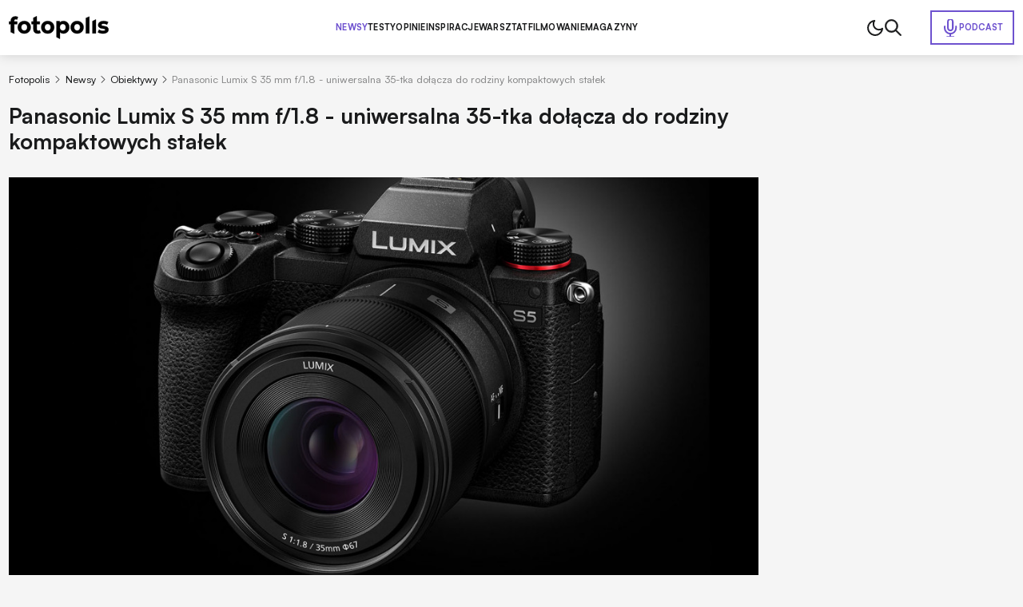

--- FILE ---
content_type: text/html; charset=utf-8
request_url: https://www.fotopolis.pl/newsy-sprzetowe/obiektywy/35327-panasonic-lumix-s-35-mm-f-1-8-uniwersalna-35-tka-dolacza-do-rodziny-kompaktowych-stalek
body_size: 63669
content:
<!DOCTYPE html>
<html lang="pl" data-theme="light">
<head>
    <base href="https://www.fotopolis.pl/newsy-sprzetowe/obiektywy/35327-panasonic-lumix-s-35-mm-f-1-8-uniwersalna-35-tka-dolacza-do-rodziny-kompaktowych-stalek" />
	<meta http-equiv="content-type" content="text/html; charset=utf-8" />
	<meta name="referrer" content="no-referrer-when-downgrade" />
	<meta name="description" content="Panasonic domyka ofertę miniaturowych jasnych stałek modele 35 mm f/1.8, który oprócz dobrej optyki oferować ma osiągi i gabaryty spójne ..." />
	<title>Panasonic Lumix S 35 mm f/1.8 - mały i jasny obiektyw 35 mm do L-Mount | Fotopolis.pl</title>
	<link href="https://www.fotopolis.pl/newsy-sprzetowe/obiektywy/35327-panasonic-lumix-s-35-mm-f-1-8-uniwersalna-35-tka-dolacza-do-rodziny-kompaktowych-stalek" rel="canonical" />
	<link href="/favicon.ico" rel="shortcut icon" type="image/vnd.microsoft.icon" />
	<script type="application/ld+json">
{"@context":"http:\/\/schema.org","@type":"NewsArticle","mainEntityOfPage":{"@type":"WebPage","@id":"https:\/\/www.fotopolis.pl\/"},"headline":"Panasonic Lumix S 35 mm f\/1.8 - uniwersalna 35-tka do\u0142\u0105cza do rodziny kompaktowych sta\u0142ek","image":["https:\/\/www.fotopolis.pl\/i\/images\/6\/5\/3\/d2FjPTkyNXgx_src_203653-lumix-s-34-mm-f-1-8-premiera.jpg","https:\/\/www.fotopolis.pl\/i\/images\/6\/5\/3\/d2FjPTIwMDB4MS4zMzM=_src_203653-lumix-s-34-mm-f-1-8-premiera.jpg","https:\/\/www.fotopolis.pl\/i\/images\/6\/5\/3\/d2FjPTIwMDB4MS43Nzg=_src_203653-lumix-s-34-mm-f-1-8-premiera.jpg"],"datePublished":"2021-11-09T14:11:05+01:00","dateModified":"2021-11-09T14:20:02+01:00","publisher":{"@type":"NewsMediaOrganization","name":"AVT-Korporacja sp. z o.o.","alternateName":"Wydawnictwo AVT","url":"https:\/\/avt.pl\/","logo":"https:\/\/avt.pl\/templates\/main\/images\/logo.png","sameAs":["https:\/\/www.linkedin.com\/company\/grupaavt\/","https:\/\/pl.wikipedia.org\/wiki\/AVT-Korporacja"],"address":{"@type":"PostalAddress","streetAddress":"Leszczynowa 11","addressLocality":"Warszawa","postalCode":"03-197","addressCountry":"PL"}},"description":"Panasonic domyka ofert\u0119 miniaturowych jasnych sta\u0142ek modele 35 mm f\/1.8, kt\u00f3ry opr\u00f3cz dobrej optyki oferowa\u0107 ma osi\u0105gi i gabaryty sp\u00f3jne z pozosta\u0142ymi szk\u0142ami z serii.\r\n","short_description":"","author":{"@type":"Person","name":"Maciej Lu\u015btyk","url":"https:\/\/www.fotopolis.pl\/autorzy\/26420-maciej-lustyk"}}
	</script>
	<meta name="viewport" content="width=device-width, initial-scale=1.0">
	<link rel="icon" type="image/png" sizes="16x16" href="/templates/main/images/icons/16x16.png">
	<link rel="icon" type="image/png" sizes="32x32" href="/templates/main/images/icons/32x32.png">
	<link rel="icon" type="image/png" sizes="64x64" href="/templates/main/images/icons/64x64.png">
	<link rel="icon" type="image/png" sizes="96x96" href="/templates/main/images/icons/96x96.png">
	<link rel="icon" type="image/png" sizes="114x114" href="/templates/main/images/icons/114x114.png">
	<link rel="icon" type="image/png" sizes="160x160" href="/templates/main/images/icons/160x160.png">
	<link rel="icon" type="image/png" sizes="192x192" href="/templates/main/images/icons/192x192.png">
	<link rel="icon" type="image/png" sizes="196x196" href="/templates/main/images/icons/196x196.png">
	<link rel="icon" type="image/png" sizes="310x150" href="/templates/main/images/icons/310x150.png">
	<link rel="icon" type="image/png" sizes="310x310" href="/templates/main/images/icons/310x310.png">
	<link rel="apple-touch-icon" sizes="57x57" href="/templates/main/images/icons/57x57.png">
	<link rel="apple-touch-icon" sizes="60x60" href="/templates/main/images/icons/60x60.png">
	<link rel="apple-touch-icon" sizes="72x72" href="/templates/main/images/icons/72x72.png">
	<link rel="apple-touch-icon" sizes="76x76" href="/templates/main/images/icons/76x76.png">
	<link rel="apple-touch-icon" sizes="114x114" href="/templates/main/images/icons/114x114.png">
	<link rel="apple-touch-icon" sizes="120x120" href="/templates/main/images/icons/120x120.png">
	<link rel="apple-touch-icon" sizes="144x144" href="/templates/main/images/icons/144x144.png">
	<link rel="apple-touch-icon" sizes="152x152" href="/templates/main/images/icons/152x152.png">
	<link rel="apple-touch-icon" sizes="180x180" href="/templates/main/images/icons/180x180.png">
	<meta property="og:type" content="article" >
	<meta property="og:title" content="Panasonic Lumix S 35 mm f/1.8 - uniwersalna 35-tka dołącza do rodziny kompaktowych stałek" >
	<meta property="og:url" content="https://www.fotopolis.pl/newsy-sprzetowe/obiektywy/35327-panasonic-lumix-s-35-mm-f-1-8-uniwersalna-35-tka-dolacza-do-rodziny-kompaktowych-stalek" >
	<meta property="og:image" content="https://www.fotopolis.pl/i/images/6/5/3/dz03NTA=_src_203653-lumix-s-34-mm-f-1-8-premiera.jpg" >
	<meta property="og:site_name" content="fotopolis.pl" >
	<meta property="og:description" content="Panasonic domyka ofertę miniaturowych jasnych stałek modele 35 mm f/1.8, który oprócz dobrej optyki oferować ma osiągi i gabaryty spójne ..." >

        <script>
        function getCookieValue(e){const t=document.cookie.split(";");for(const o of t){const[t,m]=o.trim().split("=");if(t===e)return decodeURIComponent(m)}return null}const prefersColorScheme=window.matchMedia("(prefers-color-scheme: dark)"),savedTheme=getCookieValue("theme");savedTheme?document.documentElement.dataset.theme=savedTheme:prefersColorScheme.matches&&(document.documentElement.dataset.theme="dark");    </script>
        <style>
        :root,:root[data-theme="light"]{--bgBody:#f5f5f5;--bgAd:#e8e8e8;--bgItem:#fff;--bgPrimary:#6e52cf;--bgTable:#e8e8e8;--bgReverse:#fff;--bgBlack:#1a1b1c;--bgSticky:#fff;--textColorPrimary:#1a1b1c;--white:#fff;--black:#1a1b1c;--textColorSecondary:#6e52cf;--textColorGray:#525252;--borderColorPrimary:#d4d4d4;--borderColorSecondary:#484949;--gradientPrimary:linear-gradient(291deg,#9f4df9 14.07%,#6e52cf 85.93%);--fontFamilyPrimary:"Satoshi","SatoshiFallback",sans-serif;--fontFamilySecondary:"Newsreader","NewsreaderFallback",serif;--bsHeader:0 0 15px rgba(0,0,0,0.16)}:root[data-theme="dark"]{--bgBody:#1a1b1c;--bgAd:#303436;--bgItem:#222527;--bgPrimary:#b34fff;--bgReverse:#1a1b1c;--bgBlack:#212223;--bgSticky:#1f2223;--bgTable:#222527;--textColorPrimary:#fff;--textColorSecondary:#b34fff;--textColorGray:#8c8d8d;--borderColorPrimary:#3d3d3d;--bsHeader:0 0 0 rgba(0,0,0,0)}[data-theme="light"] [data-theme="dark"]{display:none}[data-theme="dark"] [data-theme="light"]{display:none}@font-face{font-family:'Satoshi';src:url("https://cdn.avt.pl/fonts/Satoshi-Variable.woff2") format("woff2"),url("https://cdn.avt.pl/fonts/Satoshi-Variable.woff") format("woff"),url("https://cdn.avt.pl/fonts/Satoshi-Variable.ttf") format("truetype");font-weight:300 900;font-display:swap;font-style:normal}@font-face{font-family:'Newsreader';src:url("https://cdn.avt.pl/fonts/Newsreader-Variable.ttf") format("truetype");font-weight:100 900;font-display:swap;font-style:normal}@font-face{font-family:"SatoshiFallback";src:local("Arial");ascent-override:92.5%;descent-override:23.5%;line-gap-override:0;size-adjust:100.5%;font-display:optional}@font-face{font-family:"NewsreaderFallback";src:local("Times New Roman");ascent-override:92.8%;descent-override:23%;line-gap-override:0;size-adjust:101%;font-display:optional}*{-webkit-box-sizing:border-box;box-sizing:border-box}html,body{margin:0;padding:0;line-height:1.2;font-family:var(--fontFamilyPrimary);background-color:var(--bgBody);color:var(--textColorPrimary);font-size:16px}@media(min-width:1025px) and (max-width:1499px){html,body{font-size:clamp(0.875rem,calc(0.7401rem + 0.2105vw), 0.9375rem)}}input,textarea{font-family:'Satoshi',sans-serif}.btn{display:-webkit-box;display:-ms-flexbox;display:flex;-webkit-box-pack:center;-ms-flex-pack:center;justify-content:center;-webkit-box-align:center;-ms-flex-align:center;align-items:center;-ms-flex-line-pack:center;align-content:center;font-size:.8125em;font-weight:700;text-decoration:none;text-transform:uppercase;color:var(--textColorPrimary);width:100%;max-width:25em;margin:2.6667em auto;letter-spacing:.03em;padding:1.6em;border:1px solid var(--textColorPrimary);text-align:center}@media(min-width:576px){.btn{font-size:.9375em;max-width:42em}}.btn--sm{max-width:22em}.bg-ad{min-height:calc(270px + 3rem);padding:1.5em 0}@media(min-width:1025px){.bg-ad{background-color:var(--bgAd)}}.ad-750x300-300x250{min-height:270px;margin-bottom:30px}@media(min-width:1025px){.ad-750x300-300x250{min-height:320px;margin-bottom:40px}}.ad-1170x350-300x250{padding:30px 0;min-height:330px}@media(min-width:1025px){.ad-1170x350-300x250{min-height:430px}}.body-fixed{overflow:hidden}body[style*="background-image"] .bg-ad--wallpaper{background-color:transparent}body[style*="background-image"] .bg-ad{width:100%;max-width:90.75rem;margin:0 auto;padding-left:.75rem;padding-right:.75rem}body[style*="background-image"] .header{background-color:transparent;-webkit-box-shadow:none;box-shadow:none}body[style*="background-image"] .header__container{-webkit-box-shadow:var(--bsHeader);box-shadow:var(--bsHeader);background-color:var(--bgSticky)}.container{width:100%;max-width:90.75rem;margin:0 auto;padding:0 .75rem;container-type:inline-size}.container--bg{background-color:var(--bgBody)}.container--grid{display:grid;gap:1.5em}@media(min-width:1025px){.container--grid{grid-template-columns:minmax(0,100%) minmax(300px,21.375em)}}.container--header{font-size:clamp(1.5em,calc(1.2596rem + 1.0397cqi), 2.1875em);font-weight:700;color:var(--textColorPrimary);padding-bottom:.75rem}.container--border{position:relative;padding-bottom:2.75rem}.container--border:after{content:"";position:absolute;left:.75rem;right:.75rem;bottom:2rem;height:2px;background-color:var(--textColorPrimary);z-index:3}.mb-2{margin-bottom:2em}.img{display:block;max-width:100%;height:auto}.pt-1{padding-top:1rem}.pt-2{padding-top:2rem}.pt-15{padding-top:1.5rem}.pt-25{padding-top:2.5rem}.pt-35{padding-top:3.5rem}.pb-1{padding-bottom:1rem}.pb-15{padding-bottom:1.5rem}.pb-2{padding-bottom:2rem}.pb-25{padding-bottom:2.5rem}.py-1{padding-top:1rem;padding-bottom:1rem}.py-2{padding-top:2rem;padding-bottom:2rem}.py-25{padding-top:2.5rem;padding-bottom:2.5rem}.text-center{text-align:center}@media(min-width:1025px){.text-center .breadcrumbs{-webkit-box-pack:center;-ms-flex-pack:center;justify-content:center}}.item-category{font-size:.6875em;padding:.3636em .7273em;text-transform:uppercase;border-radius:50px;color:var(--textColorPrimary);border:1px solid var(--textColorPrimary);font-weight:700;text-decoration:none;display:-webkit-box;display:-ms-flexbox;display:flex;-ms-flex-wrap:wrap;flex-wrap:wrap;-webkit-box-pack:center;-ms-flex-pack:center;justify-content:center;-ms-flex-line-pack:center;align-content:center;-webkit-box-align:center;-ms-flex-align:center;align-items:center;text-align:center}.item-category--lg{font-size:.8125em}.item-category--featured{color:var(--textColorSecondary);border-color:var(--textColorSecondary)}.item-date{opacity:.5;font-size:.8125em;font-weight:500;margin-top:.6154em}.item-title-16-18{font-size:clamp(1rem,calc(0.9563rem + 0.189cqi), 1.125rem)}.item-title-16-19{font-size:clamp(1em,calc(0.9344rem + 0.2836cqi), 1.1875em)}.item-title-16-22{font-size:clamp(1rem,calc(0.8689rem + 0.5671cqi), 1.375rem)}.item-title-16-24{font-size:clamp(1rem,calc(0.8251rem + 0.7561cqi), 1.5rem)}.item-title-16-26{font-size:clamp(1rem,calc(0.7814rem + 0.9452cqi), 1.625rem)}.item-title-16-30{font-size:clamp(1rem,calc(0.694rem + 1.3233cqi), 1.875rem)}.item-title-20-30{font-size:clamp(1.25rem,calc(1.0314rem + 0.9452cqi), 1.875rem)}.item-introtext-13-16{font-size:clamp(0.8125rem,calc(0.7122rem + 0.4335cqi), 1rem)}.font-secondary{font-family:"Newsreader",sans-serif}.section-header{text-decoration:none;color:var(--textColorPrimary);padding-bottom:.3429em;border-bottom:2px solid var(--textColorPrimary);display:-webkit-box;display:-ms-flexbox;display:flex;-ms-flex-wrap:wrap;flex-wrap:wrap;-ms-flex-line-pack:center;align-content:center;-webkit-box-align:center;-ms-flex-align:center;align-items:center;font-weight:900;margin-bottom:.9143em}.section-header--24-35{font-size:clamp(1.5rem,calc(1.1324rem + 1.5896cqi), 2.1875rem)}.section-header--18-24{font-size:clamp(1.125rem,calc(0.9936rem + 0.5682cqi), 1.5rem)}.section-header span{color:var(--textColorSecondary);margin-left:.15em}.section-header span:first-letter {text-transform:uppercase}.p-sticky{top:5.5em !important;-webkit-transition:top .15s ease-in-out;transition:top .15s ease-in-out}body.header-hidden .p-sticky{top:.5em !important}.d-block{display:block !important}.d-none{display:none !important}@media(min-width:576px){.d-sm-block{display:block !important}}@media(min-width:576px){.d-sm-none{display:none !important}}@media(min-width:768px){.d-md-block{display:block !important}}@media(min-width:768px){.d-md-none{display:none !important}}@media(min-width:1025px){.d-lg-block{display:block !important}}@media(min-width:1025px){.d-lg-none{display:none !important}}@media(min-width:1280px){.d-xl-block{display:block !important}}@media(min-width:1280px){.d-xl-none{display:none !important}}        .header{background-color:var(--bgSticky);position:sticky;top:0;z-index:99999;-webkit-transition:-webkit-transform .15s ease-in-out;transition:-webkit-transform .15s ease-in-out;transition:transform .15s ease-in-out;transition:transform .15s ease-in-out,-webkit-transform .15s ease-in-out}@media(min-width:1025px){.header{-webkit-box-shadow:var(--bsHeader);box-shadow:var(--bsHeader)}}.header.sticked{-webkit-transform:translate3d(0,-100%,0);transform:translate3d(0,-100%,0)}.header.sticked.scrolling-up{-webkit-transform:translate3d(0,0,0);transform:translate3d(0,0,0)}.header.menu-open .header__container{position:fixed;top:0;z-index:999999}.header.menu-open .header__menu{display:block;position:fixed;top:3.75rem;left:0;width:100vw;height:100vh;z-index:-1;background-color:var(--bgBody);padding:1.25em .75rem 0}.header.menu-open .header__menu-item{display:block;width:100%;font-size:1em;letter-spacing:.02em;border-bottom:1px solid var(--borderColorPrimary);padding:1em 0}.header.menu-open .header__menu-item--432{position:static;width:auto;padding:.5em;display:-webkit-inline-box;display:-ms-inline-flexbox;display:inline-flex;-ms-flex-wrap:wrap;flex-wrap:wrap;-ms-flex-line-pack:center;align-content:center;-webkit-box-align:center;-ms-flex-align:center;align-items:center;color:var(--white);background-color:var(--bgPrimary);margin-top:1em}.header.menu-open .header__menu-item--432:before{background-image:url("/templates/main/images/svg/mic-white.svg")}.header__container{display:-webkit-box;display:-ms-flexbox;display:flex;-ms-flex-wrap:wrap;flex-wrap:wrap;-webkit-box-pack:justify;-ms-flex-pack:justify;justify-content:space-between;-ms-flex-line-pack:center;align-content:center;-webkit-box-align:center;-ms-flex-align:center;align-items:center;-webkit-column-gap:1em;-moz-column-gap:1em;column-gap:1em;position:relative;padding-top:1em;padding-bottom:1em}@media(max-width:1024px){.header__container{-webkit-box-shadow:var(--bsHeader);box-shadow:var(--bsHeader);background-color:var(--bgSticky)}}@media(min-width:1025px){.header__container{padding-top:1.5em;padding-bottom:1.5em}}.header__menu{display:none}@media(min-width:1025px){.header__menu{display:-webkit-box;display:-ms-flexbox;display:flex;-ms-flex-wrap:wrap;flex-wrap:wrap;-ms-flex-line-pack:center;align-content:center;-webkit-box-align:center;-ms-flex-align:center;align-items:center;-webkit-column-gap:3em;-moz-column-gap:3em;column-gap:3em}}.header__menu-item{font-weight:750;font-size:.8125em;letter-spacing:.02em;text-transform:uppercase;color:var(--textColorPrimary);text-decoration:none}.header__menu-item.active{color:var(--textColorSecondary)}.header__menu-item--432{color:var(--textColorSecondary);display:-webkit-inline-box;display:-ms-inline-flexbox;display:inline-flex;-ms-flex-wrap:wrap;flex-wrap:wrap;-ms-flex-line-pack:center;align-content:center;-webkit-box-align:center;-ms-flex-align:center;align-items:center;padding:.7692em 1.0769em;border:2px solid var(--textColorSecondary);gap:.6154em;position:absolute;right:.75rem}.header__menu-item--432:before{content:"";width:1.5rem;height:1.5rem;background-image:url("/templates/main/images/svg/mic.svg");display:block;background-repeat:no-repeat;background-position:center}.header__icons{display:-webkit-box;display:-ms-flexbox;display:flex;-ms-flex-wrap:wrap;flex-wrap:wrap;-ms-flex-line-pack:center;align-content:center;-webkit-box-align:center;-ms-flex-align:center;align-items:center;-webkit-column-gap:1.5em;-moz-column-gap:1.5em;column-gap:1.5em;pointer-events:none}@media(min-width:1025px){.header__icons{padding-right:10.5em}}.header__icon{pointer-events:all;cursor:pointer}.header__icon--menu{display:-webkit-box;display:-ms-flexbox;display:flex;-ms-flex-wrap:wrap;flex-wrap:wrap;-webkit-box-orient:vertical;-webkit-box-direction:normal;-ms-flex-direction:column;flex-direction:column;-ms-flex-line-pack:justify;align-content:space-between;width:20px;height:14px;-webkit-box-pack:justify;-ms-flex-pack:justify;justify-content:space-between}@media(min-width:1025px){.header__icon--menu{display:none}}.header__icon--menu span{width:100%;height:2px;border-radius:4px;background-color:var(--textColorPrimary)}[data-theme="dark"] .header__menu-item--432:before{background-image:url("/templates/main/images/svg/mic-dark.svg")}    </style>
        <script>
if ((Math.random() * 101) < 30) {
(function () {
        var webSdkScript = document.createElement("script");
        webSdkScript.src =
            "/templates/main/js/grafana-sdk.js";
        webSdkScript.onload = () => {
            window.GrafanaFaroWebSdk.initializeFaro({
                url: "https://grafana.avt.pl/collect",
                apiKey: 'uiCyJmVDiN3PBdY4YRJ5E6iX4cFl',
                app: {
                    name: "Fotopolis",
                    version: "1.0.0",
                    environment: "production",
                },
                trackWebVitalsAttribution: true,
            });
            var webTracingScript = document.createElement("script");
            webTracingScript.src =
                "/templates/main/js/grafana-tracing.js";
            webTracingScript.onload = () => {
                window.GrafanaFaroWebSdk.faro.instrumentations.add(
                    new window.GrafanaFaroWebTracing.TracingInstrumentation()
                );
            };
            document.head.appendChild(webTracingScript);
        };
        document.head.appendChild(webSdkScript);
    })();
}
</script><style>
@media(min-width: 1500px) {
html, body {
font-size: 15px !important;
}
}
</style><meta name="robots" content="max-image-preview:large"><script async src="https://a.spolecznosci.net/core/ee9c84d391914db250e29df35f9d1ad4/main.js"></script><!-- Facebook Pixel Code -->
<script>
!function(f,b,e,v,n,t,s){if(f.fbq)return;n=f.fbq=function(){n.callMethod?
n.callMethod.apply(n,arguments):n.queue.push(arguments)};if(!f._fbq)f._fbq=n;
n.push=n;n.loaded=!0;n.version='2.0';n.queue=[];t=b.createElement(e);t.async=!0;
t.src=v;s=b.getElementsByTagName(e)[0];s.parentNode.insertBefore(t,s)}(window,
document,'script','https://connect.facebook.net/en_US/fbevents.js');
fbq('init', '879273692110086');
fbq('track', 'PageView');
</script>
<!-- DO NOT MODIFY -->
<!-- End Facebook Pixel Code --><!-- Google Tag Manager -->
<script>(function(w,d,s,l,i){w[l]=w[l]||[];w[l].push({'gtm.start':
new Date().getTime(),event:'gtm.js'});var f=d.getElementsByTagName(s)[0],
j=d.createElement(s),dl=l!='dataLayer'?'&l='+l:'';j.async=true;j.src=
'//www.googletagmanager.com/gtm.js?id='+i+dl;f.parentNode.insertBefore(j,f);
})(window,document,'script','dataLayer','GTM-MC5CWL');</script>
<!-- End Google Tag Manager --><link rel="manifest" href="/manifest.json">
<script charset="UTF-8" src="https://s-eu-1.pushpushgo.com/js/5c13a756984fb4000bdaf979.js" async="async"></script>

    <script>
        window.safeRequestIdleCallback = function (cb) {
            return (window.requestIdleCallback || function (cb) {
                return setTimeout(cb, 100);
            })(cb);
        };
    </script>
</head>

<body>

    <!-- Facebook Pixel Code -->
<noscript><img height="1" width="1" alt="" style="display:none"
src="https://www.facebook.com/tr?id=879273692110086&ev=PageView&noscript=1"
/></noscript>
<!-- DO NOT MODIFY -->
<!-- End Facebook Pixel Code --><!-- Google Tag Manager -->
<noscript><iframe src="//www.googletagmanager.com/ns.html?id=GTM-MC5CWL"
height="0" width="0" style="display:none;visibility:hidden"></iframe></noscript>
<!-- End Google Tag Manager -->
    

    <header class="header">
        <div class="container header__container">
            <a class="header__logo" href="/">
                <img class="header__logo-img img" src="/templates/main/images/svg/logo.svg" alt="logo" width="125" height="29" loading="eager" fetchpriority="high" data-theme="light">
                <img class="header__logo-img img" src="/templates/main/images/svg/logo-white.svg" alt="logo" width="125" height="29" loading="eager" fetchpriority="high" data-theme="dark">
            </a>
            

<div class="header__menu">
    <a href="/newsy-sprzetowe" class="header__menu-item header__menu-item--296 active">Newsy</a><a href="/testy" class="header__menu-item header__menu-item--126">Testy</a><a href="/opinie" class="header__menu-item header__menu-item--298">Opinie</a><a href="/inspiracje" class="header__menu-item header__menu-item--297">Inspiracje</a><a href="/warsztat" class="header__menu-item header__menu-item--299">Warsztat</a><a href="/filmowanie" class="header__menu-item header__menu-item--452">Filmowanie</a><a href="/magazyny" class="header__menu-item header__menu-item--457">Magazyny</a><a href="/podcast" class="header__menu-item header__menu-item--432">Podcast</a></div>

            <div class="header__icons">
                                    <img class="header__icon img js-theme-switch" src="/templates/main/images/svg/moon.svg" alt="" loading="eager" fetchpriority="high" width="24" height="24" data-theme="light">
                    <img class="header__icon img js-theme-switch" src="/templates/main/images/svg/sun.svg" alt="" loading="eager" fetchpriority="high" width="24" height="24" data-theme="dark">
                                <img class="header__icon img js-search-toggle" src="/templates/main/images/svg/search-black.svg" alt="" loading="eager" fetchpriority="high" width="21" height="21" data-theme="light">
                <img class="header__icon img js-search-toggle" src="/templates/main/images/svg/search.svg" alt="" loading="eager" fetchpriority="high" width="21" height="21" data-theme="dark">
                <div class="header__icon header__icon--menu js-menu-toggle">
                    <span></span>
                    <span></span>
                    <span></span>
                </div>
            </div>
        </div>
    </header>
    <script>
        function setCookie(e,t,n){const o=new Date;o.setTime(o.getTime()+24*n*60*60*1e3);const s="expires="+o.toUTCString();document.cookie=`${e}=${t}; ${s}; path=/`}document.addEventListener("DOMContentLoaded",(()=>{const e=document.body,t=document.getElementsByClassName("js-theme-switch"),n=document.documentElement;if(t.length>0)for(const r of t)r.addEventListener("click",(()=>{const e=n.dataset.theme;var t;t="light"===e?"dark":"light",n.dataset.theme=t,setCookie("theme",t,365)}));const o=document.querySelectorAll(".js-search-toggle"),s=document.querySelector(".js-search");if(o.length&&s)for(let a=0;a<o.length;a++)o[a].addEventListener("click",(()=>{s.classList.toggle("open")}));const i=document.querySelector(".header");let c=0,l=!1;if(i){function d(){const t=window.scrollY,n=window.innerWidth,o=function(){let e=0,t=i.previousElementSibling;for(;t;)e+=t.offsetHeight,t=t.previousElementSibling;return e}(),s=i.offsetHeight,d=t>(n>1024?o:o+s);i.classList.toggle("sticked",d);const r=t;d&&r>c?(e.classList.add("header-hidden"),i.classList.remove("scrolling-up")):(e.classList.remove("header-hidden"),i.classList.add("scrolling-up")),c=r<=0?0:r,l=!1}d(),window.addEventListener("scroll",(function(){l||(l=!0,requestAnimationFrame(d))}))}document.querySelector(".js-menu-toggle").addEventListener("click",(function(){i.classList.toggle("menu-open"),e.classList.toggle("body-fixed")}))}),{once:!0});    </script>



<div id="message-answer" class="   ">
    <div id="system-message-container">
	</div>

</div>
<style>
    .single-article__fulltext img,.single-article__fulltext.font-secondary img{display:block;max-width:100%;height:auto}.single-article__fulltext .wyrazenie,.single-article__fulltext.font-secondary .wyrazenie{margin:1.8286em auto;max-width:none;width:100%;font-size:clamp(1.375rem,calc(1.0903rem + 1.2311cqi), 2.1875rem);font-weight:700;line-height:1.4;padding-left:.9143em;position:relative}.single-article__fulltext .wyrazenie:before,.single-article__fulltext.font-secondary .wyrazenie:before{content:"";width:.2286em;top:0;right:auto;bottom:0;left:0;margin:auto;position:absolute;background-color:var(--bgPrimary)}.single-article__fulltext .iso-description,.single-article__fulltext.font-secondary .iso-description{margin-top:-1.6em;margin-bottom:4em}.single-article__fulltext .iso-description,.single-article__fulltext .iso-description *,.single-article__fulltext.font-secondary .iso-description,.single-article__fulltext.font-secondary .iso-description *{color:var(--textColorGray) !important;text-align:left !important;font-size:.9375rem !important;font-weight:400 !important}.single-article__fulltext .specyfikacja,.single-article__fulltext.font-secondary .specyfikacja{font-size:1.063em;width:100%}.single-article__fulltext .specyfikacja tr,.single-article__fulltext.font-secondary .specyfikacja tr{border-color:var(--borderColorPrimary)}.single-article__fulltext .specyfikacja tr:nth-child(2n),.single-article__fulltext.font-secondary .specyfikacja tr:nth-child(2n){background-color:var(--bgTable)}.single-article__fulltext .specyfikacja td,.single-article__fulltext.font-secondary .specyfikacja td{border:1px solid var(--borderColorPrimary);padding:.54em .8em}.single-article__fulltext .specyfikacja td:first-child,.single-article__fulltext.font-secondary .specyfikacja td:first-child{font-weight:700}.single-article__fulltext iframe[src*="youtube.com"],.single-article__fulltext.font-secondary iframe[src*="youtube.com"]{margin:0 auto;display:block;width:100%;height:100%;aspect-ratio:16 / 9}.single-article__fulltext .tag-video,.single-article__fulltext.font-secondary .tag-video{position:relative;margin-top:2.5em;margin-bottom:2.5em;aspect-ratio:16 / 9}.single-article__fulltext .tag-video iframe,.single-article__fulltext.font-secondary .tag-video iframe{position:absolute;top:0;left:0;width:100%;height:100%}.single-article__fulltext .tritable-item,.single-article__fulltext.font-secondary .tritable-item{margin-left:auto;margin-right:auto;max-width:47.25rem !important}@media(min-width:1366px){.single-article__fulltext .tritable-item,.single-article__fulltext.font-secondary .tritable-item{margin-left:auto;margin-right:4.8rem !important}}.single-article__fulltext .article-commercial,.single-article__fulltext.font-secondary .article-commercial{margin:2.5em auto;max-width:none;background-color:var(--bgItem);padding:2em;font-family:var(--fontFamilyPrimary)}.single-article__fulltext .article-commercial img,.single-article__fulltext.font-secondary .article-commercial img{display:block;max-width:100%;height:auto}.single-article__fulltext .article-commercial .a-c-title,.single-article__fulltext.font-secondary .article-commercial .a-c-title{font-size:1.25em;font-weight:750;text-transform:uppercase;padding-bottom:.6em;border-bottom:2px solid var(--bgPrimary);margin-bottom:2em}.single-article__fulltext .article-commercial .row,.single-article__fulltext.font-secondary .article-commercial .row{display:grid;gap:1.5em;grid-template-columns:minmax(0,30%) minmax(0,70%)}.single-article__fulltext .article-commercial .row>*,.single-article__fulltext.font-secondary .article-commercial .row>*{font-size:1.125em;line-height:1.5}.single-article__fulltext .article-commercial .a-c-item,.single-article__fulltext.font-secondary .article-commercial .a-c-item{margin-bottom:1em}.single-article__fulltext .article-commercial .a-c-item:last-child,.single-article__fulltext.font-secondary .article-commercial .a-c-item:last-child{margin-bottom:0}.single-article__fulltext .article-gallery,.single-article__fulltext.font-secondary .article-gallery{margin:2.5em auto;max-width:none;font-family:var(--fontFamilyPrimary);-webkit-column-count:2;-moz-column-count:2;column-count:2;-webkit-column-gap:.375em;-moz-column-gap:.375em;column-gap:.375em}.single-article__fulltext .article-gallery__wrap,.single-article__fulltext.font-secondary .article-gallery__wrap{max-width:none;margin:0}.single-article__fulltext .article-gallery__item,.single-article__fulltext.font-secondary .article-gallery__item{display:block;padding-bottom:.375em}.single-article__fulltext .article-gallery__item:nth-child(3),.single-article__fulltext.font-secondary .article-gallery__item:nth-child(3){padding-top:3.625em}.single-article__fulltext .article-gallery__item:nth-child(3):after,.single-article__fulltext.font-secondary .article-gallery__item:nth-child(3):after{top:1.2609em}.single-article__fulltext .article-gallery__item--last,.single-article__fulltext.font-secondary .article-gallery__item--last{position:relative}.single-article__fulltext .article-gallery__item--last:after,.single-article__fulltext.font-secondary .article-gallery__item--last:after{content:"+" attr(data-counter);position:absolute;top:0;right:0;bottom:.1304em;left:0;font-size:2.875em;color:var(--white);background-color:rgba(0,0,0,0.6);z-index:3;display:-webkit-box;display:-ms-flexbox;display:flex;-ms-flex-wrap:wrap;flex-wrap:wrap;-webkit-box-pack:center;-ms-flex-pack:center;justify-content:center;-webkit-box-align:center;-ms-flex-align:center;align-items:center;-ms-flex-line-pack:center;align-content:center}.single-article__fulltext .products-in-article,.single-article__fulltext.font-secondary .products-in-article{font-size:1rem;max-width:none;margin:2.5em auto;background-color:var(--bgItem);font-family:var(--fontFamilyPrimary);padding:1em}@media(min-width:576px){.single-article__fulltext .products-in-article,.single-article__fulltext.font-secondary .products-in-article{padding:2em}}@media(min-width:768px){.single-article__fulltext .products-in-article,.single-article__fulltext.font-secondary .products-in-article{padding:1em}}@media(min-width:1025px){.single-article__fulltext .products-in-article,.single-article__fulltext.font-secondary .products-in-article{padding:2em}}.single-article__fulltext .products-in-article__wrap,.single-article__fulltext.font-secondary .products-in-article__wrap{display:grid;-webkit-box-pack:justify;-ms-flex-pack:justify;justify-content:space-between;gap:1em}@media(min-width:768px){.single-article__fulltext .products-in-article__wrap,.single-article__fulltext.font-secondary .products-in-article__wrap{grid-template-columns:repeat(3,1fr)}}.single-article__fulltext .products-in-article__item,.single-article__fulltext.font-secondary .products-in-article__item{-ms-flex-negative:0;flex-shrink:0;display:grid;gap:1em;color:var(--textColorPrimary);text-decoration:none;width:100%;text-align:left;grid-template-columns:135px minmax(0,100%)}@media(min-width:576px){.single-article__fulltext .products-in-article__item,.single-article__fulltext.font-secondary .products-in-article__item{grid-template-columns:1fr 1fr}}@media(min-width:768px){.single-article__fulltext .products-in-article__item,.single-article__fulltext.font-secondary .products-in-article__item{text-align:center;max-width:19.125em;grid-template-columns:1fr}}@media(max-width:767px){.single-article__fulltext .products-in-article__item-picture,.single-article__fulltext.font-secondary .products-in-article__item-picture{grid-column:1;grid-row:1 / span 2}}.single-article__fulltext .products-in-article__item-name,.single-article__fulltext.font-secondary .products-in-article__item-name{font-weight:700}@media(max-width:767px){.single-article__fulltext .products-in-article__item-name,.single-article__fulltext.font-secondary .products-in-article__item-name{grid-column:2;grid-row:1;-ms-flex-item-align:end;align-self:flex-end}}.single-article__fulltext .products-in-article__item-btn,.single-article__fulltext.font-secondary .products-in-article__item-btn{color:var(--white);background-color:var(--bgPrimary);display:-webkit-box;display:-ms-flexbox;display:flex;-webkit-box-pack:center;-ms-flex-pack:center;justify-content:center;-webkit-box-align:center;-ms-flex-align:center;align-items:center;-ms-flex-line-pack:center;align-content:center;font-size:.8125em;text-transform:uppercase;-ms-flex-wrap:wrap;flex-wrap:wrap;font-weight:700;-ms-flex-item-align:end;align-self:flex-end;margin:0 auto;height:3.25em;width:10em}@media(min-width:576px){.single-article__fulltext .products-in-article__item-btn,.single-article__fulltext.font-secondary .products-in-article__item-btn{height:4em;width:12.3077em}}@media(max-width:767px){.single-article__fulltext .products-in-article__item-btn,.single-article__fulltext.font-secondary .products-in-article__item-btn{grid-column:2;grid-row:2;-ms-flex-item-align:start;align-self:flex-start;margin:0}}.single-article__fulltext .guide-template,.single-article__fulltext.font-secondary .guide-template{font-size:1rem;max-width:none;margin:2.5em auto;font-family:var(--fontFamilyPrimary);padding:clamp(1rem,calc(-0.0501rem + 4.5412cqi), 4rem);background-color:var(--bgItem);text-align:center}.single-article__fulltext .guide-template__blue,.single-article__fulltext.font-secondary .guide-template__blue{font-size:clamp(0.6875rem,calc(0.5538rem + 0.578cqi), 0.9375rem);padding:.3636em .7273em;text-transform:uppercase;border-radius:50px;color:var(--textColorSecondary);border:1px solid var(--textColorSecondary);font-weight:700;display:-webkit-inline-box;display:-ms-inline-flexbox;display:inline-flex;-webkit-box-pack:center;-ms-flex-pack:center;justify-content:center;-webkit-box-align:center;-ms-flex-align:center;align-items:center;-ms-flex-line-pack:center;align-content:center;margin-bottom:.8em}.single-article__fulltext .guide-template__title,.single-article__fulltext.font-secondary .guide-template__title{font-weight:630;font-size:clamp(1.25rem,calc(1.0312rem + 0.9461cqi), 1.875rem);margin-bottom:.4em}.single-article__fulltext .guide-template__price,.single-article__fulltext.font-secondary .guide-template__price{font-size:clamp(0.875rem,calc(0.8094rem + 0.2838cqi), 1.0625rem)}.single-article__fulltext .guide-template__image,.single-article__fulltext.font-secondary .guide-template__image{margin:clamp(1rem,calc(-0.0501rem + 4.5412cqi), 2rem) auto}.single-article__fulltext .guide-template__image img,.single-article__fulltext.font-secondary .guide-template__image img{display:block;max-width:100%;height:auto;margin:0 auto}.single-article__fulltext .guide-template__list,.single-article__fulltext.font-secondary .guide-template__list{max-width:35em;margin:clamp(1rem,calc(-0.0501rem + 4.5412cqi), 2rem) auto;display:grid;font-size:clamp(0.875rem,calc(0.8094rem + 0.2838cqi), 1.0625rem);gap:.9412em;text-align:left}.single-article__fulltext .guide-template__list-item,.single-article__fulltext.font-secondary .guide-template__list-item{display:-webkit-box;display:-ms-flexbox;display:flex;-ms-flex-wrap:wrap;flex-wrap:wrap;-webkit-box-pack:justify;-ms-flex-pack:justify;justify-content:space-between;padding-bottom:.9412em;border-bottom:1px solid var(--borderColorPrimary)}.single-article__fulltext .guide-template__list-item-left,.single-article__fulltext.font-secondary .guide-template__list-item-left{font-weight:700}.single-article__fulltext .guide-template__description,.single-article__fulltext.font-secondary .guide-template__description{text-align:left;margin:clamp(1rem,calc(-0.0501rem + 4.5412cqi), 2rem) auto}.single-article__fulltext .guide-template__description img,.single-article__fulltext.font-secondary .guide-template__description img{margin:2em auto}.single-article__fulltext .guide-template__description p,.single-article__fulltext.font-secondary .guide-template__description p{font-size:clamp(1rem,calc(0.9125rem + 0.3784cqi), 1.25rem);line-height:1.5;margin:0 0 1em}.single-article__fulltext .guide-template__description p:last-child,.single-article__fulltext.font-secondary .guide-template__description p:last-child{margin:0}.single-article__fulltext .guide-template__btn,.single-article__fulltext.font-secondary .guide-template__btn{font-size:clamp(0.8125rem,calc(0.6788rem + 0.578cqi), 1.0625rem);padding:1.4118em 2.823em;min-width:16.4706em;display:-webkit-inline-box;display:-ms-inline-flexbox;display:inline-flex;-ms-flex-wrap:wrap;flex-wrap:wrap;-webkit-box-pack:center;-ms-flex-pack:center;justify-content:center;-ms-flex-line-pack:center;align-content:center;-webkit-box-align:center;-ms-flex-align:center;align-items:center;text-align:center;text-decoration:none;text-transform:uppercase;color:var(--white);background-color:var(--bgPrimary);margin:0 auto}.single-article__fulltext .plus-and-minus,.single-article__fulltext.font-secondary .plus-and-minus{margin:2.5em auto;max-width:none;font-size:1rem}.single-article__fulltext .plus-and-minus .row,.single-article__fulltext.font-secondary .plus-and-minus .row{display:grid;gap:1.5em}@media(min-width:768px){.single-article__fulltext .plus-and-minus .row,.single-article__fulltext.font-secondary .plus-and-minus .row{grid-template-columns:repeat(2,1fr)}}.single-article__fulltext .plus-and-minus__shadow,.single-article__fulltext.font-secondary .plus-and-minus__shadow{background-color:var(--bgItem);padding:clamp(1rem,calc(0.4653rem + 2.3121vw), 2rem)}.single-article__fulltext .plus-and-minus__title,.single-article__fulltext.font-secondary .plus-and-minus__title{font-size:1em;color:var(--textColorSecondary);text-transform:uppercase;font-weight:700;display:-webkit-box;display:-ms-flexbox;display:flex;-ms-flex-wrap:wrap;flex-wrap:wrap;-ms-flex-line-pack:center;align-content:center;-webkit-box-align:center;-ms-flex-align:center;align-items:center;gap:.25em;padding-bottom:.5em;margin-bottom:1em;border-bottom:1px solid var(--borderColorPrimary)}.single-article__fulltext .plus-and-minus__list,.single-article__fulltext.font-secondary .plus-and-minus__list{margin:0;padding:0 0 0 1em;font-size:1.0625em;line-height:1.3;font-weight:700}.single-article__fulltext .plus-and-minus__list-el,.single-article__fulltext.font-secondary .plus-and-minus__list-el{margin-bottom:.4em}.single-article__fulltext .plus-and-minus__list-el:last-child,.single-article__fulltext.font-secondary .plus-and-minus__list-el:last-child{margin-bottom:0}.single-article__fulltext .fotoforma,.single-article__fulltext.font-secondary .fotoforma{margin-left:0;margin-right:0;max-width:calc(100vw - 1.5rem)}@media(min-width:1025px){.single-article__fulltext .fotoforma,.single-article__fulltext.font-secondary .fotoforma{max-width:none}}.single-article__fulltext .fotoforma__header,.single-article__fulltext.font-secondary .fotoforma__header{color:var(--white)}.single-article__fulltext .fotoforma__item,.single-article__fulltext.font-secondary .fotoforma__item{color:var(--textColorPrimary)}.single-article__fulltext .cyfrowepl,.single-article__fulltext.font-secondary .cyfrowepl{margin-left:0;margin-right:0;max-width:calc(100vw - 1.5rem)}@media(min-width:1025px){.single-article__fulltext .cyfrowepl,.single-article__fulltext.font-secondary .cyfrowepl{max-width:none}}.single-article__fulltext .imagesInContent,.single-article__fulltext.font-secondary .imagesInContent{display:block}.single-article__fulltext .imagesInContent[data-oryginal],.single-article__fulltext.font-secondary .imagesInContent[data-oryginal]{position:relative}.single-article__fulltext .imagesInContent[data-oryginal]:after,.single-article__fulltext.font-secondary .imagesInContent[data-oryginal]:after{content:"Pobierz";font-size:.685em;text-transform:uppercase;text-decoration:none;padding:.7692em 1.6923em .7692em 3.992em;color:var(--textColorPrimary);letter-spacing:.02em;font-weight:700;position:absolute;top:auto;right:0;bottom:0;left:auto;background-image:url("/templates/main/images/svg/download-black.svg");background-repeat:no-repeat;background-position:1.5385em .7692em;background-size:1.8462em;background-color:var(--bgItem)}.single-article__fulltext .gallery-item,.single-article__fulltext.font-secondary .gallery-item{max-width:none;margin:2.1053em auto;display:-webkit-box;display:-ms-flexbox;display:flex;-ms-flex-wrap:wrap;flex-wrap:wrap;-webkit-box-pack:justify;-ms-flex-pack:justify;justify-content:space-between;-ms-flex-line-pack:center;align-content:center;-webkit-box-align:center;-ms-flex-align:center;align-items:center;gap:1em}.single-article__fulltext .gallery-item__download,.single-article__fulltext.font-secondary .gallery-item__download{display:-webkit-box;display:-ms-flexbox;display:flex;-ms-flex-wrap:wrap;flex-wrap:wrap;gap:1em;font-size:.685em;text-transform:uppercase;text-decoration:none;padding:.7692em 1.6923em;color:var(--textColorPrimary);letter-spacing:.02em;font-weight:700;border:1px solid var(--textColorPrimary);-webkit-box-align:center;-ms-flex-align:center;align-items:center;-ms-flex-line-pack:center;align-content:center;margin-left:auto;margin-right:0}.single-article__fulltext .buy-from-partner,.single-article__fulltext.font-secondary .buy-from-partner{display:-webkit-box;display:-ms-flexbox;display:flex;-ms-flex-wrap:wrap;flex-wrap:wrap;max-width:100%;margin:2.5em auto;min-height:13.125em}.single-article__fulltext .buy-from-partner br,.single-article__fulltext.font-secondary .buy-from-partner br{display:none}.single-article__fulltext .buy-from-partner__left,.single-article__fulltext.font-secondary .buy-from-partner__left{background-color:var(--black);display:-webkit-box;display:-ms-flexbox;display:flex;-ms-flex-wrap:wrap;flex-wrap:wrap;-webkit-box-pack:center;-ms-flex-pack:center;justify-content:center;-ms-flex-line-pack:center;align-content:center;-webkit-box-align:center;-ms-flex-align:center;align-items:center;width:100%;padding:1em}@media(min-width:768px){.single-article__fulltext .buy-from-partner__left,.single-article__fulltext.font-secondary .buy-from-partner__left{padding:1.5em;max-width:14.6875em}}.single-article__fulltext .buy-from-partner__left img,.single-article__fulltext.font-secondary .buy-from-partner__left img{display:block;height:auto;margin:0 auto;max-width:10em}@media(min-width:768px){.single-article__fulltext .buy-from-partner__left img,.single-article__fulltext.font-secondary .buy-from-partner__left img{max-width:100%}}.single-article__fulltext .buy-from-partner__right,.single-article__fulltext.font-secondary .buy-from-partner__right{display:-webkit-box;display:-ms-flexbox;display:flex;-ms-flex-wrap:wrap;flex-wrap:wrap;-webkit-box-align:center;-ms-flex-align:center;align-items:center;-ms-flex-line-pack:center;align-content:center;background-color:var(--bgItem);width:100%;padding:1.5em}@media(min-width:768px){.single-article__fulltext .buy-from-partner__right,.single-article__fulltext.font-secondary .buy-from-partner__right{max-width:calc(100% - 14.6875em)}}.single-article__fulltext .buy-from-partner__right a,.single-article__fulltext.font-secondary .buy-from-partner__right a{color:var(--textColorPrimary);text-decoration:none}.single-article__fulltext .buy-from-partner__right>a,.single-article__fulltext.font-secondary .buy-from-partner__right>a{width:100%}@media(min-width:768px){.single-article__fulltext .buy-from-partner__right>a,.single-article__fulltext.font-secondary .buy-from-partner__right>a{max-width:21.875em}}.single-article__fulltext .buy-from-partner__right img,.single-article__fulltext.font-secondary .buy-from-partner__right img{display:block;max-width:18.75em;height:auto;margin:0 auto}@media(min-width:768px){.single-article__fulltext .buy-from-partner__right img,.single-article__fulltext.font-secondary .buy-from-partner__right img{max-width:12.5em}}.single-article__fulltext .buy-from-partner__right-text,.single-article__fulltext.font-secondary .buy-from-partner__right-text{-webkit-box-flex:2;-ms-flex-positive:2;flex-grow:2;text-align:center;padding:1em}.single-article__fulltext .buy-from-partner__right-text-title a,.single-article__fulltext.font-secondary .buy-from-partner__right-text-title a{display:block;font-size:clamp(1rem,calc(0.9563rem + 0.189cqi), 1.125rem);font-weight:700;margin-bottom:1em}.single-article__fulltext .buy-from-partner__right-text-btn a,.single-article__fulltext.font-secondary .buy-from-partner__right-text-btn a{background-color:#cfb56d;color:var(--white);display:-webkit-box;display:-ms-flexbox;display:flex;-ms-flex-wrap:wrap;flex-wrap:wrap;-webkit-box-pack:center;-ms-flex-pack:center;justify-content:center;-ms-flex-line-pack:center;align-content:center;-webkit-box-align:center;-ms-flex-align:center;align-items:center;padding:1.75em 1em;font-size:.8125em;text-transform:uppercase;font-weight:700;max-width:14.5em;margin:0 auto}.single-article__fulltext .pros-cons,.single-article__fulltext.font-secondary .pros-cons{font-size:1rem;display:grid;gap:1.5em;max-width:100%;margin:2.1053em auto}@media(min-width:576px){.single-article__fulltext .pros-cons,.single-article__fulltext.font-secondary .pros-cons{grid-template-columns:repeat(2,1fr)}}.single-article__fulltext .pros-cons__col,.single-article__fulltext.font-secondary .pros-cons__col{background-color:var(--bgItem);padding:clamp(1rem,calc(0.4653rem + 2.3121vw), 2rem)}.single-article__fulltext .pros-cons__col-title,.single-article__fulltext.font-secondary .pros-cons__col-title{font-size:1em;color:var(--textColorSecondary);text-transform:uppercase;font-weight:700;display:-webkit-box;display:-ms-flexbox;display:flex;-ms-flex-wrap:wrap;flex-wrap:wrap;-ms-flex-line-pack:center;align-content:center;-webkit-box-align:center;-ms-flex-align:center;align-items:center;gap:.25em;padding-bottom:.5em;margin-bottom:1em;border-bottom:1px solid var(--borderColorPrimary)}.single-article__fulltext .pros-cons__col-title:before,.single-article__fulltext.font-secondary .pros-cons__col-title:before{content:"";width:1.5rem;height:1.5rem;background-position:center;background-repeat:no-repeat}.single-article__fulltext .pros-cons__col-title--pros:before,.single-article__fulltext.font-secondary .pros-cons__col-title--pros:before{background-image:url("/templates/main/images/svg/plus.svg")}.single-article__fulltext .pros-cons__col-title--cons:before,.single-article__fulltext.font-secondary .pros-cons__col-title--cons:before{background-image:url("/templates/main/images/svg/minus.svg")}.single-article__fulltext .pros-cons__list,.single-article__fulltext.font-secondary .pros-cons__list{margin:0;font-size:1rem;padding-left:1.4em}.single-article__fulltext .pros-cons__list-item,.single-article__fulltext.font-secondary .pros-cons__list-item{font-size:1.0625em;font-weight:700;line-height:1.29;margin-bottom:.4em}.single-article__fulltext .pros-cons__list-item:last-child,.single-article__fulltext.font-secondary .pros-cons__list-item:last-child{margin-bottom:0}.single-article__fulltext .highlighted-text,.single-article__fulltext.font-secondary .highlighted-text{margin:1.8286em auto;max-width:none;width:100%;font-size:clamp(1.375rem,calc(1.0903rem + 1.2311cqi), 2.1875rem);font-weight:700;line-height:1.4;padding-left:.9143em;position:relative}.single-article__fulltext .highlighted-text:before,.single-article__fulltext.font-secondary .highlighted-text:before{content:"";width:.2286em;top:0;right:auto;bottom:0;left:0;margin:auto;position:absolute;background-color:var(--bgPrimary)}.single-article__fulltext .download-package,.single-article__fulltext.font-secondary .download-package{background-color:var(--bgBlack);color:var(--white);font-size:clamp(0.8125rem,calc(0.7457rem + 0.289cqi), 0.9375rem);height:4.8em;padding:1em;display:-webkit-box;display:-ms-flexbox;display:flex;-ms-flex-wrap:wrap;flex-wrap:wrap;-webkit-box-pack:center;-ms-flex-pack:center;justify-content:center;-webkit-box-align:center;-ms-flex-align:center;align-items:center;-ms-flex-line-pack:center;align-content:center;text-align:center;text-transform:uppercase;font-weight:700;letter-spacing:.03em;text-decoration:none}.single-article__fulltext .download-package__wrap,.single-article__fulltext.font-secondary .download-package__wrap{margin-top:2.1053em;margin-bottom:2.1053em}.single-article__fulltext .download-package:before,.single-article__fulltext.font-secondary .download-package:before{content:"";width:1.6em;height:1.6em;background-image:url("/templates/main/images/svg/download-white.svg");background-position:center;background-repeat:no-repeat;margin-right:.5333em}.single-article__fulltext .before-after,.single-article__fulltext.font-secondary .before-after{position:relative;width:100%;overflow:hidden;padding-bottom:56.25%;-webkit-user-select:none;-moz-user-select:none;-ms-user-select:none;user-select:none;max-width:100%;margin:2.1053em auto}.single-article__fulltext .before-after.dragging .before-after__thumb,.single-article__fulltext.font-secondary .before-after.dragging .before-after__thumb{cursor:-webkit-grabbing;cursor:grabbing}.single-article__fulltext .before-after *,.single-article__fulltext.font-secondary .before-after *{-webkit-user-select:none;-moz-user-select:none;-ms-user-select:none;user-select:none}.single-article__fulltext .before-after a,.single-article__fulltext.font-secondary .before-after a{pointer-events:none}.single-article__fulltext .before-after img,.single-article__fulltext.font-secondary .before-after img{display:block;position:absolute;left:0;top:0;max-width:none}.single-article__fulltext .before-after__thumb,.single-article__fulltext.font-secondary .before-after__thumb{position:absolute;left:calc(50% - 1px);width:2px;height:100%;background:#fff;color:#fff;z-index:3;-webkit-transform-origin:50% 50%;transform-origin:50% 50%;cursor:-webkit-grab;cursor:grab}.single-article__fulltext .before-after__thumb div,.single-article__fulltext.font-secondary .before-after__thumb div{position:absolute;top:0;bottom:0;width:2em;left:-2em;right:auto;display:-webkit-box;display:-ms-flexbox;display:flex;-ms-flex-wrap:wrap;flex-wrap:wrap;-webkit-box-pack:center;-ms-flex-pack:center;justify-content:center;-webkit-box-align:center;-ms-flex-align:center;align-items:center;-ms-flex-line-pack:center;align-content:center;font-size:2em}.single-article__fulltext .before-after__thumb div:last-child,.single-article__fulltext.font-secondary .before-after__thumb div:last-child{left:auto;right:-2em}.single-article__fulltext .before-after__before,.single-article__fulltext .before-after__after,.single-article__fulltext.font-secondary .before-after__before,.single-article__fulltext.font-secondary .before-after__after{height:100%;width:50%;overflow:hidden;position:absolute;top:0;left:0}.single-article__fulltext .before-after__after,.single-article__fulltext.font-secondary .before-after__after{left:auto;right:0}.single-article__fulltext .before-after__after img,.single-article__fulltext.font-secondary .before-after__after img{right:0;left:auto}.single-article__fulltext .article-summary,.single-article__fulltext.font-secondary .article-summary{padding:clamp(1rem,calc(0.4653rem + 2.3121vw), 2rem);margin-bottom:3em;background-color:var(--bgItem)}.single-article__fulltext .article-summary__title,.single-article__fulltext.font-secondary .article-summary__title{font-size:1em;color:var(--textColorSecondary);text-transform:uppercase;font-weight:700;margin:0 0 1em}.single-article__fulltext .article-summary__list,.single-article__fulltext.font-secondary .article-summary__list{padding-left:1.25em;margin:0}.single-article__fulltext .article-summary__list-item,.single-article__fulltext.font-secondary .article-summary__list-item{font-size:1.0625em;font-weight:700;line-height:1.76}.single-article__fulltext .read-also,.single-article__fulltext.font-secondary .read-also{margin-top:3em;margin-bottom:3em;background-color:var(--bgItem);padding:1em}@media(min-width:576px){.single-article__fulltext .read-also,.single-article__fulltext.font-secondary .read-also{padding:1.5em}}.single-article__fulltext .read-also__title,.single-article__fulltext.font-secondary .read-also__title{font-size:1em;text-transform:uppercase;font-weight:700;margin-bottom:1.5em;padding-bottom:.75em;border-bottom:1px solid var(--borderColorPrimary)}.single-article__fulltext .read-also__item,.single-article__fulltext.font-secondary .read-also__item{display:-webkit-box;display:-ms-flexbox;display:flex;-ms-flex-wrap:wrap;flex-wrap:wrap;margin-bottom:1.5em;color:var(--textColorPrimary);text-decoration:none;gap:1em}@media(min-width:576px){.single-article__fulltext .read-also__item,.single-article__fulltext.font-secondary .read-also__item{gap:1.5em}}.single-article__fulltext .read-also__item:last-child,.single-article__fulltext.font-secondary .read-also__item:last-child{margin-bottom:0}.single-article__fulltext .read-also__item-img,.single-article__fulltext.font-secondary .read-also__item-img{width:100%;max-width:135px}@media(min-width:576px){.single-article__fulltext .read-also__item-img,.single-article__fulltext.font-secondary .read-also__item-img{max-width:9.5625em}}.single-article__fulltext .read-also__item-text,.single-article__fulltext.font-secondary .read-also__item-text{width:100%;max-width:calc(100% - 135px - 1em)}@media(min-width:576px){.single-article__fulltext .read-also__item-text,.single-article__fulltext.font-secondary .read-also__item-text{max-width:calc(100% - 11.0625em)}}.single-article__fulltext .read-also__item-categories,.single-article__fulltext.font-secondary .read-also__item-categories{display:-webkit-box;display:-ms-flexbox;display:flex;-ms-flex-wrap:wrap;flex-wrap:wrap;gap:.25em;margin-bottom:.625em}.single-article__fulltext .frame,.single-article__fulltext.font-secondary .frame{max-width:100%;margin:2.5em auto;background-color:var(--bgItem);padding:clamp(1rem,calc(0.4653rem + 2.3121cqi), 2rem)}.single-article__fulltext .frame--interview,.single-article__fulltext.font-secondary .frame--interview{max-width:47.25rem;margin-left:auto;margin-right:auto}@media(min-width:1366px){.single-article__fulltext .frame--interview,.single-article__fulltext.font-secondary .frame--interview{margin-left:auto;margin-right:4.8rem}}.single-article__fulltext .frame__title,.single-article__fulltext.font-secondary .frame__title{font-size:1.25em;font-weight:750;text-transform:uppercase;padding-bottom:.6em;border-bottom:2px solid var(--bgPrimary);margin-bottom:1.5em}.single-article__fulltext .frame__image,.single-article__fulltext.font-secondary .frame__image{margin:0 auto 2em}.single-article__fulltext .frame__image img,.single-article__fulltext.font-secondary .frame__image img{display:block;max-width:100%;height:auto;margin:0 auto}.single-article__fulltext .frame__text,.single-article__fulltext.font-secondary .frame__text{font-size:clamp(0.875rem,calc(0.7413rem + 0.578cqi), 1.125rem);line-height:1.5}.single-article__fulltext .frame__item,.single-article__fulltext.font-secondary .frame__item{display:grid;gap:1.5em;margin-bottom:1.5em;grid-template-columns:135px minmax(0,100%);-webkit-box-align:center;-ms-flex-align:center;align-items:center;-ms-flex-line-pack:center;align-content:center}@media(min-width:576px){.single-article__fulltext .frame__item,.single-article__fulltext.font-secondary .frame__item{grid-template-columns:14em minmax(0,100%);-webkit-box-align:start;-ms-flex-align:start;align-items:flex-start;-ms-flex-line-pack:start;align-content:flex-start}}@media(min-width:768px){.single-article__fulltext .frame__item,.single-article__fulltext.font-secondary .frame__item{grid-template-columns:19.375em minmax(0,100%)}}.single-article__fulltext .frame__item:last-child,.single-article__fulltext.font-secondary .frame__item:last-child{margin-bottom:0}.single-article__fulltext .frame__item--interview,.single-article__fulltext.font-secondary .frame__item--interview{display:block}@media(min-width:576px){.single-article__fulltext .frame__item--interview,.single-article__fulltext.font-secondary .frame__item--interview{display:grid;grid-template-columns:9.5625em minmax(0,100%)}}@media(max-width:575px){.single-article__fulltext .frame__item--interview .frame__item-image,.single-article__fulltext.font-secondary .frame__item--interview .frame__item-image{width:100%;margin-bottom:1em}}@media(max-width:575px){.single-article__fulltext .frame__item--interview .frame__item-image img,.single-article__fulltext.font-secondary .frame__item--interview .frame__item-image img{margin:0 auto}}@media(max-width:575px){.single-article__fulltext .frame__item--interview .frame__item-title,.single-article__fulltext.font-secondary .frame__item--interview .frame__item-title{text-align:center}}.single-article__fulltext .frame__item--interview .frame__item-description,.single-article__fulltext.font-secondary .frame__item--interview .frame__item-description{display:block}.single-article__fulltext .frame__item-title,.single-article__fulltext.font-secondary .frame__item-title{font-size:clamp(1rem,calc(0.8689rem + 0.5671cqi), 1.375rem);font-weight:700;margin-bottom:.4545em}.single-article__fulltext .frame__item-description,.single-article__fulltext.font-secondary .frame__item-description{font-size:clamp(0.875rem,calc(0.7413rem + 0.578cqi), 1.125rem);line-height:1.5;display:none}@media(min-width:576px){.single-article__fulltext .frame__item-description,.single-article__fulltext.font-secondary .frame__item-description{display:block}}.single-article__fulltext .images-grid,.single-article__fulltext.font-secondary .images-grid{display:-webkit-box;display:-ms-flexbox;display:flex;-ms-flex-wrap:wrap;flex-wrap:wrap;-webkit-box-align:start;-ms-flex-align:start;align-items:flex-start;-ms-flex-line-pack:start;align-content:flex-start;gap:.5em;margin:2.5em auto;max-width:100%}.single-article__fulltext .images-grid br,.single-article__fulltext.font-secondary .images-grid br{display:none}@media(max-width:575px){.single-article__fulltext .images-grid img,.single-article__fulltext.font-secondary .images-grid img{margin:0 auto}}@media(max-width:575px){.single-article__fulltext .images-grid .pt-35,.single-article__fulltext.font-secondary .images-grid .pt-35{padding-top:0}}.single-article__fulltext .images-grid__left,.single-article__fulltext .images-grid__right,.single-article__fulltext.font-secondary .images-grid__left,.single-article__fulltext.font-secondary .images-grid__right{display:grid;gap:.5em;margin:0 auto}@media(min-width:576px){.single-article__fulltext .images-grid__left,.single-article__fulltext .images-grid__right,.single-article__fulltext.font-secondary .images-grid__left,.single-article__fulltext.font-secondary .images-grid__right{margin:0;max-width:calc(50% - 0.25em)}}.single-article__fulltext .images-grid__item-description,.single-article__fulltext.font-secondary .images-grid__item-description{color:var(--textColorGray);text-align:left;font-size:.9375em;font-weight:400;margin:.5333em 0 1.0667em}.single-article__fulltext .images-grid__description,.single-article__fulltext.font-secondary .images-grid__description{color:var(--textColorGray);text-align:left;font-size:.9375em;font-weight:400;margin-top:1.6em}.single-article__fulltext .two-images,.single-article__fulltext.font-secondary .two-images{display:-webkit-box;display:-ms-flexbox;display:flex;-ms-flex-wrap:wrap;flex-wrap:wrap;-webkit-box-align:start;-ms-flex-align:start;align-items:flex-start;-ms-flex-line-pack:start;align-content:flex-start;margin:2.5em auto;max-width:100%;row-gap:2em}@media(min-width:576px){.single-article__fulltext .two-images,.single-article__fulltext.font-secondary .two-images{row-gap:0;-webkit-column-gap:clamp(1rem,calc(-0.7778rem + 4.9383cqi), 2.5rem);-moz-column-gap:clamp(1rem,calc(-0.7778rem + 4.9383cqi), 2.5rem);column-gap:clamp(1rem,calc(-0.7778rem + 4.9383cqi), 2.5rem)}}.single-article__fulltext .two-images br,.single-article__fulltext.font-secondary .two-images br{display:none}@media(max-width:575px){.single-article__fulltext .two-images img,.single-article__fulltext.font-secondary .two-images img{margin:0 auto}}.single-article__fulltext .two-images__left,.single-article__fulltext .two-images__right,.single-article__fulltext.font-secondary .two-images__left,.single-article__fulltext.font-secondary .two-images__right{display:grid;gap:.5em;width:100%}@media(min-width:576px){.single-article__fulltext .two-images__left,.single-article__fulltext .two-images__right,.single-article__fulltext.font-secondary .two-images__left,.single-article__fulltext.font-secondary .two-images__right{max-width:calc(50% - (clamp(1rem, calc(-0.7778rem + 4.9383cqi), 2.5rem) / 2))}}@media(min-width:576px){.single-article__fulltext .two-images__right,.single-article__fulltext.font-secondary .two-images__right{margin-top:7em}}.single-article__fulltext .two-images__item-description,.single-article__fulltext.font-secondary .two-images__item-description{color:var(--textColorGray);text-align:left;font-size:.9375em;font-weight:400;margin:.5333em 0 1.0667em}.single-article__fulltext .two-images__description,.single-article__fulltext.font-secondary .two-images__description{color:var(--textColorGray);text-align:left;font-size:.9375em;font-weight:400;margin-top:1.6em}.single-article__fulltext .two-images--normal .two-images__right,.single-article__fulltext.font-secondary .two-images--normal .two-images__right{margin-top:0}.single-article__fulltext .image-lg,.single-article__fulltext.font-secondary .image-lg{max-width:100%;margin:2.5em auto}.single-article__fulltext .image-sm,.single-article__fulltext.font-secondary .image-sm{margin-top:2.5em;margin-bottom:2.5em}.single-article__fulltext .image-lg__description,.single-article__fulltext .image-sm__description,.single-article__fulltext.font-secondary .image-lg__description,.single-article__fulltext.font-secondary .image-sm__description{color:var(--textColorGray);text-align:left;font-size:.9375em;font-weight:400;margin:.5333em 0 1.0667em}.single-article__fulltext .partner-box,.single-article__fulltext.font-secondary .partner-box{max-width:100%;margin:2.5em auto}.single-article__fulltext .partner-box__link,.single-article__fulltext.font-secondary .partner-box__link{display:block;background-color:var(--bgItem);color:var(--textColorPrimary);text-decoration:none}@media(min-width:768px){.single-article__fulltext .partner-box__link,.single-article__fulltext.font-secondary .partner-box__link{min-height:13.125em;height:100%;display:-webkit-box;display:-ms-flexbox;display:flex;-ms-flex-wrap:nowrap;flex-wrap:nowrap}}.single-article__fulltext .partner-box__logo,.single-article__fulltext.font-secondary .partner-box__logo{background-color:var(--black);display:-webkit-box;display:-ms-flexbox;display:flex;-ms-flex-wrap:wrap;flex-wrap:wrap;-webkit-box-pack:center;-ms-flex-pack:center;justify-content:center;-ms-flex-line-pack:center;align-content:center;-webkit-box-align:center;-ms-flex-align:center;align-items:center;width:100%;padding:1em}@media(min-width:768px){.single-article__fulltext .partner-box__logo,.single-article__fulltext.font-secondary .partner-box__logo{padding:1.5em;max-width:14.6875em}}.single-article__fulltext .partner-box__logo img,.single-article__fulltext.font-secondary .partner-box__logo img{display:block;height:auto;margin:0 auto;max-width:10em}@media(min-width:768px){.single-article__fulltext .partner-box__logo img,.single-article__fulltext.font-secondary .partner-box__logo img{max-width:100%}}.single-article__fulltext .partner-box__image,.single-article__fulltext.font-secondary .partner-box__image{width:100%;padding:2em 1em}@media(min-width:768px){.single-article__fulltext .partner-box__image,.single-article__fulltext.font-secondary .partner-box__image{padding:1.5em;max-width:21.875em}}.single-article__fulltext .partner-box__image img,.single-article__fulltext.font-secondary .partner-box__image img{display:block;max-width:18.75em;height:auto;margin:0 auto}@media(min-width:768px){.single-article__fulltext .partner-box__image img,.single-article__fulltext.font-secondary .partner-box__image img{max-width:12.5em}}.single-article__fulltext .partner-box__text,.single-article__fulltext.font-secondary .partner-box__text{-webkit-box-flex:2;-ms-flex-positive:2;flex-grow:2;display:-webkit-box;display:-ms-flexbox;display:flex;-ms-flex-wrap:wrap;flex-wrap:wrap;-webkit-box-pack:center;-ms-flex-pack:center;justify-content:center;-webkit-box-align:center;-ms-flex-align:center;align-items:center;-ms-flex-line-pack:center;align-content:center;-webkit-box-orient:vertical;-webkit-box-direction:normal;-ms-flex-direction:column;flex-direction:column;text-align:center;padding-bottom:3em}@media(min-width:768px){.single-article__fulltext .partner-box__text,.single-article__fulltext.font-secondary .partner-box__text{padding:0}}.single-article__fulltext .partner-box__title,.single-article__fulltext.font-secondary .partner-box__title{font-size:clamp(1rem,calc(0.9563rem + 0.189cqi), 1.125rem);font-weight:700;margin-bottom:1em}.single-article__fulltext .partner-box__btn,.single-article__fulltext.font-secondary .partner-box__btn{background-color:#cfb56d;color:var(--white);display:-webkit-box;display:-ms-flexbox;display:flex;-ms-flex-wrap:wrap;flex-wrap:wrap;-webkit-box-pack:center;-ms-flex-pack:center;justify-content:center;-ms-flex-line-pack:center;align-content:center;-webkit-box-align:center;-ms-flex-align:center;align-items:center;padding:1.75em 1em;font-size:.8125em;text-transform:uppercase;font-weight:700;max-width:14.5em;margin:0 auto;width:100%}.single-article__fulltext blockquote,.single-article__fulltext .instagram-media,.single-article__fulltext.font-secondary blockquote,.single-article__fulltext.font-secondary .instagram-media{margin:2.5em auto !important}@media(min-width:1366px){.single-article__fulltext blockquote,.single-article__fulltext .instagram-media,.single-article__fulltext.font-secondary blockquote,.single-article__fulltext.font-secondary .instagram-media{max-width:540px !important;margin-left:auto !important;margin-right:calc(4.8rem + (47.25rem - 540px) / 2) !important}}.single-article__fulltext .podcast-player--wide,.single-article__fulltext.font-secondary .podcast-player--wide{max-width:100%;margin:2.5em auto}[data-theme="dark"] .single-article__fulltext .pros-cons__col-title--pros:before{background-image:url("/templates/main/images/svg/plus-dark.svg")}[data-theme="dark"] .single-article__fulltext .pros-cons__col-title--cons:before{background-image:url("/templates/main/images/svg/minus-dark.svg")}.article-item{font-size:1rem;padding-bottom:1.5em;display:block;color:var(--textColorPrimary);text-decoration:none;page-break-inside:avoid;-webkit-column-break-inside:avoid;-moz-column-break-inside:avoid;break-inside:avoid}@media(max-width:575px){.article-item{display:-webkit-box;display:-ms-flexbox;display:flex;-ms-flex-wrap:wrap;flex-wrap:wrap}}@media(max-width:575px){.article-item--lg{display:block}}@media(max-width:575px){.article-item--lg .article-item__picture{margin-bottom:1em}}@media(max-width:575px){.article-item--lg .article-item__text{max-width:100%;padding-left:0}}.article-item__picture{display:block}@media(min-width:576px){.article-item__picture{margin-bottom:1em}}.article-item__text{position:relative}@media(max-width:575px){.article-item__text{max-width:calc(100% - 8.4375em);padding-left:1em}}.article-item__text--rate .article-item__categories,.article-item__text--rate .article-item__title,.article-item__text--rate .article-item__date{max-width:calc(100% - 5.875rem);padding-right:1.5rem}.article-item__categories{display:-webkit-box;display:-ms-flexbox;display:flex;-ms-flex-wrap:wrap;flex-wrap:wrap;width:100%;gap:.25em;margin-bottom:.625em}.article-item__title{font-weight:500}.article-item__title--second-font{font-family:"Newsreader",Serif}.article-item__rate{position:absolute;top:0;right:1em;bottom:0;left:auto;margin:auto;width:5.875em;height:4.75em;border-radius:.5em;border:1px solid var(--borderColorPrimary);padding:1em .5em}.article-item__rate-img{max-width:100%;height:auto}.article-item__rate-value{position:absolute;font-size:1.25em;font-weight:700;top:auto;right:0;bottom:.8em;left:0;margin:auto;text-align:center}.article-item__rate-value span{font-size:.6em}.article-item--test .article-item__picture{margin-bottom:0}.article-item--test .article-item__text{max-width:100%;background-color:var(--bgItem);padding:1em;width:100%}@media(min-width:576px){.article-item--test.article-item--lg .article-item__text{padding:1.5em 2em}}.image-zoom{position:fixed;top:0;left:0;width:100%;height:100%;z-index:999999;background-color:var(--bgItem);display:none;padding:2em}.image-zoom,.image-zoom *{-webkit-user-select:none;-moz-user-select:none;-ms-user-select:none;user-select:none}.image-zoom.open{display:-webkit-box;display:-ms-flexbox;display:flex;-ms-flex-wrap:wrap;flex-wrap:wrap;-webkit-box-pack:center;-ms-flex-pack:center;justify-content:center;-webkit-box-align:center;-ms-flex-align:center;align-items:center;-ms-flex-line-pack:center;align-content:center;cursor:progress}.image-zoom.loaded{cursor:default}.image-zoom.loaded .image-zoom__placeholder{display:none}.image-zoom.loaded .image-zoom__img{max-width:100%;max-height:100%;width:auto;height:auto}.image-zoom.zoomable{overflow:auto}.image-zoom.zoomable .image-zoom__img{cursor:-webkit-zoom-in;cursor:zoom-in}.image-zoom.zoomed{display:block;padding:0}.image-zoom.zoomed .image-zoom__img{cursor:-webkit-zoom-out;cursor:zoom-out;max-width:none;max-height:none;margin:auto}.image-zoom__placeholder{display:-webkit-box;display:-ms-flexbox;display:flex;-ms-flex-wrap:wrap;flex-wrap:wrap;-webkit-box-pack:center;-ms-flex-pack:center;justify-content:center;-webkit-box-align:center;-ms-flex-align:center;align-items:center;-ms-flex-line-pack:center;align-content:center;position:absolute;top:0;left:0;right:0;bottom:0;background-color:var(--bgItem);z-index:1}.image-zoom__placeholder img{-webkit-animation:pulseOpacity 1.2s ease-in-out infinite;animation:pulseOpacity 1.2s ease-in-out infinite}.image-zoom__close{position:fixed;top:0;left:0;z-index:3;cursor:pointer;width:2em;height:2em;background-color:var(--black)}.image-zoom__close:before,.image-zoom__close:after{content:"";position:absolute;top:0;right:0;bottom:0;left:0;margin:auto;width:55%;height:2px;background-color:var(--white);-webkit-transform:rotate(45deg);transform:rotate(45deg)}.image-zoom__close:after{-webkit-transform:rotate(-45deg);transform:rotate(-45deg)}@-webkit-keyframes pulseOpacity{0%{opacity:.3}50%{opacity:1}100%{opacity:.3}}@keyframes pulseOpacity{0%{opacity:.3}50%{opacity:1}100%{opacity:.3}}@media(min-width:576px){.articles-list{-webkit-column-count:2;-moz-column-count:2;column-count:2;-webkit-column-gap:1em;-moz-column-gap:1em;column-gap:1em;margin-bottom:2.5em}}@media(min-width:1025px){.articles-list{-webkit-column-count:3;-moz-column-count:3;column-count:3;-webkit-column-gap:1.5em;-moz-column-gap:1.5em;column-gap:1.5em}}@media(min-width:576px){.articles-list--lg{-webkit-column-count:2;-moz-column-count:2;column-count:2}}.text-center .breadcrumbs__container{padding-bottom:1.25rem}.single-article__picture{display:block;position:relative;margin-bottom:clamp(1rem,calc(0.4653rem + 2.3121cqi), 2rem)}.single-article__picture:after{content:"";position:absolute;top:calc(100% + 0.5333em);font-size:.9375em;right:0;color:var(--textColorGray);font-weight:400}.single-article__title{font-size:clamp(1.5em,calc(1.152rem + 1.739cqi), 2.5em);margin:1rem 0 2rem}.single-article__title--center{text-align:center;margin:0 0 .5em;text-wrap:balance}.single-article__title.font-secondary{font-size:clamp(1.5em,calc(0.83rem + 2.8972vw), 3.4375em);margin:0 0 1.25em;font-weight:700}.single-article__score{display:grid;-webkit-column-gap:1.5em;-moz-column-gap:1.5em;column-gap:1.5em}@media(min-width:768px){.single-article__score{grid-template-columns:minmax(0,26.6875rem) minmax(0,19.0625rem)}}.single-article__date{display:-webkit-box;display:-ms-flexbox;display:flex;-ms-flex-wrap:wrap;flex-wrap:wrap;-webkit-box-align:center;-ms-flex-align:center;align-items:center;-ms-flex-line-pack:center;align-content:center;gap:.25em}.single-article__author{display:-webkit-box;display:-ms-flexbox;display:flex;-webkit-box-align:center;-ms-flex-align:center;align-items:center;-ms-flex-line-pack:center;align-content:center;gap:.75em;margin:0 auto clamp(1rem,calc(0.4653rem + 2.3121cqi), 2rem);-ms-flex-item-align:start;align-self:flex-start;width:100%;max-width:47.25rem}@media(min-width:768px){.single-article__author{-webkit-box-pack:center;-ms-flex-pack:center;justify-content:center}}@media(min-width:1366px){.single-article__author{margin-bottom:0;display:grid;max-width:11.25em}}.single-article__author--horizontal{display:-webkit-box;display:-ms-flexbox;display:flex;-ms-flex-wrap:wrap;flex-wrap:wrap;margin-bottom:1.25em;max-width:none;-webkit-box-pack:center;-ms-flex-pack:center;justify-content:center}.single-article__author--horizontal .single-article__author-text{text-align:left}.single-article__author-img{border-radius:50%;margin:0 auto}.single-article__author-text{text-align:left}@media(min-width:1366px){.single-article__author-text{text-align:center}}.single-article__author-name{text-decoration:none;color:var(--textColorSecondary);font-size:clamp(0.9375rem,calc(0.8707rem + 0.289cqi), 1.0625rem);font-weight:700}.single-article__author-date{font-size:clamp(0.8125rem,calc(0.7791rem + 0.1445cqi), 0.875rem);font-weight:630}.single-article__author--large{background-color:var(--bgItem);padding:clamp(1rem,calc(0.4653rem + 2.3121vw), 1.5rem);max-width:100%;width:100%;margin:2.5em auto;gap:1.25em;display:grid}@media(min-width:576px){.single-article__author--large{display:-webkit-box;display:-ms-flexbox;display:flex;-ms-flex-wrap:nowrap;flex-wrap:nowrap;-ms-flex-line-pack:center;align-content:center;-webkit-box-align:center;-ms-flex-align:center;align-items:center}}.single-article__author--large .single-article__author-picture{display:block;-ms-flex-negative:0;flex-shrink:0}.single-article__author--large .single-article__author-img{margin:0 auto}.single-article__author--large .single-article__author-text{display:grid;gap:.75em;text-align:center}@media(min-width:576px){.single-article__author--large .single-article__author-text{text-align:left}}.single-article__author--large .single-article__author-title{color:var(--textColorPrimary);font-size:clamp(1.125rem,calc(1.0582rem + 0.289vw), 1.25rem);font-weight:700;text-decoration:none}.single-article__author--large .single-article__author-description{font-size:clamp(0.9375rem,calc(0.9041rem + 0.1445vw), 1rem);line-height:1.5;font-weight:400}.single-article__author--large .single-article__author-link{text-decoration:none;font-weight:700;font-size:.75rem;text-transform:uppercase;color:var(--textColorPrimary);letter-spacing:.05em}.single-article__info{display:-webkit-box;display:-ms-flexbox;display:flex;-ms-flex-wrap:wrap;flex-wrap:wrap;-webkit-box-align:center;-ms-flex-align:center;align-items:center;-ms-flex-line-pack:center;align-content:center;gap:.25em;font-size:.9375em;margin:0 0 1.0667em}.single-article__top{display:-webkit-box;display:-ms-flexbox;display:flex;-ms-flex-wrap:wrap;flex-wrap:wrap;-webkit-column-gap:clamp(1.5em,calc(1.152rem + 1.739cqi), 2.5em);-moz-column-gap:clamp(1.5em,calc(1.152rem + 1.739cqi), 2.5em);column-gap:clamp(1.5em,calc(1.152rem + 1.739cqi), 2.5em)}.single-article__top .single-article__introtext{font-size:clamp(1em,calc(0.869rem + 0.5666cqi), 1.4375em)}.single-article__top .single-article__introtext,.single-article__top .single-article__tools{-webkit-box-flex:2;-ms-flex-positive:2;flex-grow:2;max-width:47.25rem;margin-left:auto;margin-right:auto}@media(min-width:1366px){.single-article__top .single-article__introtext,.single-article__top .single-article__tools{margin-right:4.8rem}}.single-article__tools{display:-webkit-box;display:-ms-flexbox;display:flex;-ms-flex-wrap:wrap;flex-wrap:wrap;-webkit-box-align:center;-ms-flex-align:center;align-items:center;-ms-flex-line-pack:center;align-content:center;min-height:2.6rem;gap:1em;width:100%;-webkit-box-pack:center;-ms-flex-pack:center;justify-content:center;margin:0 0 1em}@media(min-width:576px){.single-article__tools{-webkit-box-pack:start;-ms-flex-pack:start;justify-content:flex-start;margin:0}}.single-article__tool{height:2.6rem}.single-article__introtext{font-size:clamp(1em,calc(0.869rem + 0.5666cqi), 1.4375em);line-height:1.6;font-weight:600;margin-bottom:1.2em}.single-article__introtext p{margin:0 0 1.6em}.single-article__introtext p:last-child{margin:0}.single-article__introtext.font-secondary{font-size:clamp(1.125rem,calc(0.6457rem + 2.0725cqi), 1.625rem)}.single-article__toc,.single-article__short{font-size:1em;padding:clamp(1rem,calc(0.4653rem + 2.3121vw), 1.5rem) clamp(1rem, calc(0.4653rem + 2.3121vw), 2rem);border:1px solid var(--borderColorPrimary);color:var(--textColorPrimary);margin:0 auto 2.375em}.single-article__toc.open .single-article__short-text,.single-article__toc.open .single-article__toc-list,.single-article__short.open .single-article__short-text,.single-article__short.open .single-article__toc-list{display:block}.single-article__toc-header,.single-article__short-header{display:-webkit-box;display:-ms-flexbox;display:flex;-ms-flex-wrap:wrap;flex-wrap:wrap;-webkit-box-pack:justify;-ms-flex-pack:justify;justify-content:space-between;-webkit-box-align:center;-ms-flex-align:center;align-items:center;-ms-flex-line-pack:center;align-content:center;font-size:1.25em;font-weight:700;cursor:pointer;-webkit-user-select:none;-moz-user-select:none;-ms-user-select:none;user-select:none}.single-article__toc-list,.single-article__short-list{margin:1.25em 0 0;padding:0;display:none;list-style:none;counter-reset:toc-counter}.single-article__toc-item,.single-article__short-item{display:-webkit-box;display:-ms-flexbox;display:flex;-ms-flex-wrap:nowrap;flex-wrap:nowrap;-webkit-box-align:center;-ms-flex-align:center;align-items:center;-ms-flex-line-pack:center;align-content:center;font-size:1.0625em;margin:0 0 .5em;font-weight:600;color:var(--textColorPrimary);text-decoration:none;-webkit-transition:color .2s ease-in-out;transition:color .2s ease-in-out}.single-article__toc-item:hover,.single-article__short-item:hover{color:var(--textColorSecondary)}.single-article__toc-item:before,.single-article__short-item:before{counter-increment:toc-counter;content:counter(toc-counter);font-weight:700;border:1px solid var(--borderColorPrimary);width:1.7647em;height:1.7647em;border-radius:50%;margin-right:.5882em;display:-webkit-box;display:-ms-flexbox;display:flex;-ms-flex-wrap:wrap;flex-wrap:wrap;-webkit-box-pack:center;-ms-flex-pack:center;justify-content:center;-ms-flex-line-pack:center;align-content:center;-webkit-box-align:center;-ms-flex-align:center;align-items:center;text-align:center;-ms-flex-negative:0;flex-shrink:0}.single-article__toc-item.active:before,.single-article__short-item.active:before{background-color:var(--bgPrimary);border-color:var(--bgPrimary);color:var(--white)}.single-article__toc-text,.single-article__short-text{font-size:1.0625em;margin:1.25em 0 0;padding:0;display:none;list-style:none;line-height:1.68}.single-article__textwrap{font-size:clamp(0.8125em,calc(0.7473em + 0.3261cqi), 1em);max-width:47.25rem;margin:0 auto}@media(min-width:1366px){.single-article__textwrap{margin-right:4.8em}}.single-article__fulltext{font-size:clamp(0.8125em,calc(0.7473em + 0.3261cqi), 1em);margin:0 0 4em;letter-spacing:.01em;position:relative}.single-article__fulltext>*{max-width:47.25rem;margin-left:auto;margin-right:auto}@media(min-width:1366px){.single-article__fulltext>*{margin-left:auto;margin-right:4.8rem}}.single-article__fulltext>*:last-child{margin-bottom:0}.single-article__fulltext img{display:block;max-width:100%;height:auto}.single-article__fulltext h2{font-size:1.375em;line-height:1.45;margin-bottom:1.0909em}.single-article__fulltext h3{font-size:1.25em;line-height:1.45;margin-bottom:1.2em}.single-article__fulltext p,.single-article__fulltext ul,.single-article__fulltext ol,.single-article__fulltext table{font-size:1.1875em;line-height:1.68;margin-bottom:2.1053em}.single-article__fulltext p p,.single-article__fulltext p ul,.single-article__fulltext p ol,.single-article__fulltext p table,.single-article__fulltext ul p,.single-article__fulltext ul ul,.single-article__fulltext ul ol,.single-article__fulltext ul table,.single-article__fulltext ol p,.single-article__fulltext ol ul,.single-article__fulltext ol ol,.single-article__fulltext ol table,.single-article__fulltext table p,.single-article__fulltext table ul,.single-article__fulltext table ol,.single-article__fulltext table table{font-size:1em}.single-article__fulltext p p:last-child,.single-article__fulltext p ul:last-child,.single-article__fulltext p ol:last-child,.single-article__fulltext p table:last-child,.single-article__fulltext ul p:last-child,.single-article__fulltext ul ul:last-child,.single-article__fulltext ul ol:last-child,.single-article__fulltext ul table:last-child,.single-article__fulltext ol p:last-child,.single-article__fulltext ol ul:last-child,.single-article__fulltext ol ol:last-child,.single-article__fulltext ol table:last-child,.single-article__fulltext table p:last-child,.single-article__fulltext table ul:last-child,.single-article__fulltext table ol:last-child,.single-article__fulltext table table:last-child{margin:0}.single-article__fulltext a{color:var(--textColorSecondary);font-weight:500}.single-article__fulltext table{border-spacing:0;border-collapse:collapse;overflow:auto;border-color:var(--borderColorPrimary);width:100%}.single-article__fulltext table tbody{width:100%}.single-article__fulltext table *[style*="background"]{background-color:var(--borderColorPrimary) !important}.single-article__fulltext table td{padding:.25em;border-color:var(--borderColorPrimary) !important}.single-article__fulltext .toc-breakpoint{position:relative;top:-90px}.single-article__fulltext.font-secondary h2{font-size:1.5em}.single-article__fulltext.font-secondary h3{font-size:1.4em}.single-article__fulltext.font-secondary p,.single-article__fulltext.font-secondary ul,.single-article__fulltext.font-secondary ol,.single-article__fulltext.font-secondary table{font-size:1.375em}.single-article__source{text-align:right;opacity:.75}.single-article__comments #disqus_thread{min-height:465px;position:relative}.single-article__comments #disqus_thread:after{content:"";display:block;position:absolute;top:0;right:0;bottom:0;left:0;background-color:var(--bgBody);background-image:url("/templates/main/images/svg/disqus.svg");background-repeat:no-repeat;background-position:center;z-index:3}.single-article__comments.loaded #disqus_thread:after{display:none}.single-article__copy,.single-article__comments-btn,.single-article__share{-ms-flex-wrap:wrap;flex-wrap:wrap;-webkit-box-pack:center;-ms-flex-pack:center;justify-content:center;-ms-flex-line-pack:center;align-content:center;-webkit-box-align:center;-ms-flex-align:center;align-items:center;font-weight:700;border:1px solid var(--borderColorPrimary);cursor:pointer;display:none;height:2.8571em;width:10.1429em;font-size:.875em;border-radius:100em;color:var(--textColorPrimary);text-decoration:none}.single-article__copy.initialized,.single-article__comments-btn.initialized,.single-article__share.initialized{display:-webkit-box;display:-ms-flexbox;display:flex}.single-article__copy svg,.single-article__comments-btn svg,.single-article__share svg{width:1rem;height:1.125rem;margin-left:.75rem}.single-article__copy{position:relative;overflow:hidden}.single-article__copy.copied:after{content:"Skopiowano!";position:absolute;top:0;right:0;bottom:0;left:0;display:-webkit-box;display:-ms-flexbox;display:flex;-webkit-box-pack:center;-ms-flex-pack:center;justify-content:center;-webkit-box-align:center;-ms-flex-align:center;align-items:center;background-color:var(--bgPrimary);color:var(--white);font-size:.875em;font-weight:700}.single-article__comments-btn{text-decoration:none;color:var(--textColorPrimary);display:-webkit-box;display:-ms-flexbox;display:flex}.single-article__tags{display:-webkit-box;display:-ms-flexbox;display:flex;-ms-flex-wrap:nowrap;flex-wrap:nowrap;-ms-flex-line-pack:center;align-content:center;-webkit-box-align:center;-ms-flex-align:center;align-items:center;gap:.5em;margin:2.5em auto}.single-article__tags-header{-ms-flex-negative:0;flex-shrink:0;font-size:.9375em;font-weight:700}.single-article__tags-items{display:-webkit-box;display:-ms-flexbox;display:flex;-ms-flex-wrap:wrap;flex-wrap:wrap;-webkit-box-flex:2;-ms-flex-positive:2;flex-grow:2;gap:.5em}.single-article__tags-item{background-color:var(--bgItem);white-space:nowrap}.single-article__faq{background-color:var(--bgItem);margin:0 auto 2.375em;padding:clamp(1rem,calc(0.4653rem + 2.3121vw), 1.5rem) clamp(1rem, calc(0.4653rem + 2.3121vw), 2rem)}.single-article__faq.open .single-article__faq-content{display:grid}.single-article__faq-header{display:-webkit-box;display:-ms-flexbox;display:flex;-ms-flex-wrap:wrap;flex-wrap:wrap;-webkit-box-align:center;-ms-flex-align:center;align-items:center;-ms-flex-line-pack:center;align-content:center;font-size:1.4375em;font-weight:700;cursor:pointer;-webkit-user-select:none;-moz-user-select:none;-ms-user-select:none;user-select:none}.single-article__faq-header span{color:var(--textColorSecondary);margin-right:.4em}.single-article__faq-header svg{margin-left:auto;margin-right:0}.single-article__faq-content{display:none;padding-top:1.25em;gap:1.25em}.single-article__faq-item-question,.single-article__faq-item-answer{font-size:clamp(1.0625rem,calc(1.0291rem + 0.1445cqi), 1.125rem);font-weight:450}.single-article__faq-item-question{margin:0 0 1.11em;font-weight:700}        .podcast-player{min-height:375px}.podcast-player--wide{min-height:204px}</style>

<style>
    .breadcrumbs{display:-webkit-box;display:-ms-flexbox;display:flex;-ms-flex-wrap:nowrap;flex-wrap:nowrap;-webkit-box-align:center;-ms-flex-align:center;align-items:center;-ms-flex-line-pack:center;align-content:center;list-style:none;margin:0;padding:0;font-size:1rem;color:var(--textColorPrimary);min-height:23px;white-space:nowrap;overflow:auto;scrollbar-width:none;-ms-overflow-style:none}.breadcrumbs__container.container{padding:1.25rem .75rem .25rem;background-color:var(--bgBody)}.breadcrumbs::-webkit-scrollbar{display:none}.breadcrumbs a{text-decoration:none;color:var(--textColorPrimary)}.breadcrumbs .divider{margin:0 6px;color:var(--mainColor)}.breadcrumbs .divider.icon-location{margin:0 5px 0 0}.breadcrumbs li{display:-webkit-box;display:-ms-flexbox;display:flex;-ms-flex-wrap:wrap;flex-wrap:wrap;-webkit-box-align:center;-ms-flex-align:center;align-items:center;-ms-flex-line-pack:center;align-content:center;-ms-flex-negative:0;flex-shrink:0;font-size:.875em;font-weight:450}.breadcrumbs li:first-child .divider{color:var(--textColorPrimary);margin:0 .5714em}.breadcrumbs li,.breadcrumbs li a{color:var(--textColorPrimary)}.breadcrumbs li:last-child span{opacity:.5;cursor:default}</style>
<div class="breadcrumbs__container container" aria-label="Breadcrumbs" role="navigation">
    <ul itemscope itemtype="https://schema.org/BreadcrumbList" class="breadcrumbs ">
        
                        <li itemprop="itemListElement" itemscope itemtype="https://schema.org/ListItem">
                                            <a itemprop="item" href="/" class="pathway">
                            <span itemprop="name">
                                Fotopolis                            </span>
                        </a>
                    
                                            <span class="divider">
							<svg xmlns="http://www.w3.org/2000/svg" width="6" height="9" viewBox="0 0 6 9" fill="none">
                              <path d="M1 8.5L5 4.5L1 0.5" stroke="var(--textColorPrimary)" stroke-linecap="round" stroke-linejoin="round"/>
                            </svg>
						</span>
                                        <meta itemprop="position" content="1">
                </li>
                                    <li itemprop="itemListElement" itemscope itemtype="https://schema.org/ListItem">
                                            <a itemprop="item" href="/newsy-sprzetowe" class="pathway">
                            <span itemprop="name">
                                Newsy                            </span>
                        </a>
                    
                                            <span class="divider">
							<svg xmlns="http://www.w3.org/2000/svg" width="6" height="9" viewBox="0 0 6 9" fill="none">
                              <path d="M1 8.5L5 4.5L1 0.5" stroke="var(--textColorPrimary)" stroke-linecap="round" stroke-linejoin="round"/>
                            </svg>
						</span>
                                        <meta itemprop="position" content="2">
                </li>
                                    <li itemprop="itemListElement" itemscope itemtype="https://schema.org/ListItem">
                                            <a itemprop="item" href="/newsy-sprzetowe/obiektywy" class="pathway">
                            <span itemprop="name">
                                Obiektywy                            </span>
                        </a>
                    
                                            <span class="divider">
							<svg xmlns="http://www.w3.org/2000/svg" width="6" height="9" viewBox="0 0 6 9" fill="none">
                              <path d="M1 8.5L5 4.5L1 0.5" stroke="var(--textColorPrimary)" stroke-linecap="round" stroke-linejoin="round"/>
                            </svg>
						</span>
                                        <meta itemprop="position" content="3">
                </li>
                                    <li itemprop="itemListElement" itemscope itemtype="https://schema.org/ListItem" class="active">
					<span itemprop="name">
						Panasonic Lumix S 35 mm f/1.8 - uniwersalna 35-tka dołącza do rodziny kompaktowych stałek					</span>
                    <meta itemprop="position" content="4">
                </li>
                        </ul>
</div>

<div class="container container--bg container--grid pb-25">
    <div class="left">
        <div class="js-article-title">
            <h1 class="single-article__title">
                Panasonic Lumix S 35 mm f/1.8 - uniwersalna 35-tka dołącza do rodziny kompaktowych stałek            </h1>
        </div>
                <picture class="single-article__picture">
<source srcset="/i/images/6/5/3/d2FjPTU0NXgxLjUwMA==_src_203653-lumix-s-34-mm-f-1-8-premiera.jpg" media="(max-width: 575px)" width="545" height="363">
<img src="/i/images/6/5/3/d2FjPTEwNzZ4MS43ODA=_src_203653-lumix-s-34-mm-f-1-8-premiera.jpg" class="single-article__img img" alt="" loading="eager" fetchpriority="high" width="1076" height="604">
</picture>
        <div class="single-article__top">

                                            <div class="single-article__author">
                    <picture class="single-article__author-picture">
<source srcset="/i/images/9/6/8/d2FjPTQ2eDE=_src_233968-Maciek-portret_1.jpg" media="(max-width: 767px)" width="46" height="46">
<img src="/i/images/9/6/8/d2FjPTg4eDE=_src_233968-Maciek-portret_1.jpg" class="single-article__author-img img" alt="" loading="lazy" fetchpriority="low" width="88" height="88">
</picture>
                    <div class="single-article__author-text">
                        <a class="single-article__author-name" href="/autorzy/26420-maciej-lustyk">
                            Maciej Luśtyk                        </a>
                        <div class="single-article__author-date">
                            09 listopada 2021                        </div>
                    </div>
                </div>
            
            <div class="single-article__introtext js-article-introtext">
                <p class="p1"><span class="s1">Panasonic domyka ofertę miniaturowych jasnych stałek modele 35 mm f/1.8, który oprócz dobrej optyki oferować ma osiągi i gabaryty spójne z pozostałymi szkłami z serii.</span></p>
            </div>

            <div class="single-article__tools">
                                    <a class="single-article__comments-btn single-article__tool" href="#disqus_thread">
                        Skomentuj
                        <svg xmlns="http://www.w3.org/2000/svg" width="20" height="16" viewBox="0 0 20 16" fill="none">
    <path d="M14.4444 5.85714C14.4444 2.89732 11.2118 0.5 7.22222 0.5C3.23264 0.5 0 2.89732 0 5.85714C0 7.00558 0.489583 8.06362 1.31944 8.9375C0.854167 9.94866 0.0868056 10.7522 0.0763889 10.7623C0 10.8393 -0.0208333 10.9531 0.0243056 11.0536C0.0694444 11.154 0.166667 11.2143 0.277778 11.2143C1.54861 11.2143 2.60069 10.8025 3.35764 10.3772C4.47569 10.9029 5.79861 11.2143 7.22222 11.2143C11.2118 11.2143 14.4444 8.81696 14.4444 5.85714ZM18.6806 13.2232C19.5104 12.3527 20 11.2913 20 10.1429C20 7.9029 18.1424 5.98437 15.5104 5.18415C15.5417 5.40513 15.5556 5.62946 15.5556 5.85714C15.5556 9.4029 11.816 12.2857 7.22222 12.2857C6.84722 12.2857 6.48264 12.2589 6.12153 12.2221C7.21528 14.1473 9.78472 15.5 12.7778 15.5C14.2014 15.5 15.5243 15.192 16.6424 14.6629C17.3993 15.0882 18.4514 15.5 19.7222 15.5C19.8333 15.5 19.934 15.4364 19.9757 15.3393C20.0208 15.2422 20 15.1283 19.9236 15.048C19.9132 15.0379 19.1458 14.2377 18.6806 13.2232Z" fill="var(--bgPrimary)"/>
</svg>                    </a>
                                <a class="single-article__copy initialized single-article__tool js-copy-link" href="/newsy-sprzetowe/obiektywy/35327-panasonic-lumix-s-35-mm-f-1-8-uniwersalna-35-tka-dolacza-do-rodziny-kompaktowych-stalek" target="_blank" rel="noopener noreferrer">
                    Kopiuj link
                    <svg xmlns="http://www.w3.org/2000/svg" width="18" height="18" viewBox="0 0 18 18" fill="none">
    <g clip-path="url(#clip0_5243_3100)">
        <path d="M11.4847 6.52061C13.5835 8.62295 13.5554 11.9944 11.4987 14.0651C11.4952 14.0687 11.4917 14.0757 11.4847 14.0792L9.12217 16.4417C7.0374 18.5265 3.64834 18.5265 1.56357 16.4417C-0.521191 14.3569 -0.521191 10.9679 1.56357 8.88311L2.86787 7.57881C3.2124 7.23428 3.81006 7.46279 3.82764 7.95147C3.84873 8.57373 3.96123 9.19951 4.16865 9.8042C4.23896 10.0081 4.18975 10.2366 4.03506 10.3878L3.57451 10.8483C2.59014 11.8327 2.5585 13.4394 3.53232 14.4343C4.5167 15.4397 6.1374 15.4433 7.12881 14.4519L9.49131 12.0894C10.4827 11.0979 10.4792 9.49482 9.49131 8.51045C9.36123 8.38037 9.23115 8.27842 9.1292 8.20811C9.05704 8.15829 8.99752 8.09229 8.9554 8.01538C8.91328 7.93846 8.88973 7.85277 8.88662 7.76514C8.87256 7.39248 9.00264 7.00928 9.29795 6.71748L10.0397 5.97568C10.2331 5.78232 10.539 5.75771 10.764 5.91592C11.0215 6.09597 11.2626 6.29831 11.4847 6.52061ZM16.4382 1.56357C14.3534 -0.521191 10.9644 -0.521191 8.87959 1.56357L6.51709 3.92607C6.51357 3.92959 6.50654 3.93662 6.50303 3.94014C4.44287 6.01084 4.41475 9.38233 6.51709 11.4847C6.73914 11.707 6.9803 11.9093 7.23779 12.0894C7.46279 12.2476 7.76865 12.2229 7.96201 12.0296L8.70381 11.2878C8.99912 10.9925 9.1292 10.6128 9.11514 10.2401C9.11203 10.1525 9.08848 10.0668 9.04636 9.9899C9.00424 9.91299 8.94472 9.84699 8.87256 9.79717C8.77061 9.72686 8.64053 9.6249 8.51045 9.49482C7.52256 8.50693 7.51904 6.90732 8.51045 5.91592L10.8729 3.55342C11.8644 2.56201 13.4851 2.56553 14.4694 3.571C15.4468 4.56592 15.4151 6.16904 14.4272 7.15693L13.9667 7.61748C13.812 7.77217 13.7628 7.99717 13.8331 8.20107C14.0405 8.80576 14.1495 9.43154 14.1741 10.0538C14.1917 10.5425 14.7894 10.771 15.1339 10.4265L16.4382 9.12217C18.5229 7.0374 18.5229 3.64834 16.4382 1.56357Z" fill="var(--textColorSecondary)"/>
    </g>
    <defs>
        <clipPath id="clip0_5243_3100">
            <rect width="18" height="18" fill="white"/>
        </clipPath>
    </defs>
</svg>                </a>
                <div class="single-article__share single-article__tool">
                    Udostępnij <svg xmlns="http://www.w3.org/2000/svg" width="23.6" height="26" viewBox="0 0 23.6 26">
    <g id="Group_4274" data-name="Group 4274" transform="translate(-912 -1165)">
        <path id="Path_2468" data-name="Path 2468" d="M18.6,9.2A3.6,3.6,0,1,0,15,5.6,3.6,3.6,0,0,0,18.6,9.2Z" transform="translate(912.4 1164)" fill="var(--textColorSecondary)" stroke="var(--textColorSecondary)" stroke-linecap="round" stroke-linejoin="round" stroke-width="2"/>
        <path id="Path_2469" data-name="Path 2469" d="M6.6,16.2A3.6,3.6,0,1,0,3,12.6,3.6,3.6,0,0,0,6.6,16.2Z" transform="translate(910 1165.4)" fill="var(--textColorSecondary)" stroke="var(--textColorSecondary)" stroke-linecap="round" stroke-linejoin="round" stroke-width="2"/>
        <path id="Path_2470" data-name="Path 2470" d="M18.6,23.2A3.6,3.6,0,1,0,15,19.6,3.6,3.6,0,0,0,18.6,23.2Z" transform="translate(912.4 1166.8)" fill="var(--textColorSecondary)" stroke="var(--textColorSecondary)" stroke-linecap="round" stroke-linejoin="round" stroke-width="2"/>
        <path id="Path_2471" data-name="Path 2471" d="M9,14l8.4,4.8" transform="translate(911.2 1166.4)" fill="none" stroke="var(--textColorSecondary)" stroke-linecap="round" stroke-linejoin="round" stroke-width="2"/>
        <path id="Path_2472" data-name="Path 2472" d="M17.4,7,9,11.8" transform="translate(911.2 1165)" fill="none" stroke="var(--textColorSecondary)" stroke-linecap="round" stroke-linejoin="round" stroke-width="2"/>
    </g>
</svg>
                </div>
                <style>
    .speech-player{display:-webkit-box;display:-ms-flexbox;display:flex;-ms-flex-wrap:wrap;flex-wrap:wrap;-webkit-box-align:center;-ms-flex-align:center;align-items:center;-ms-flex-line-pack:center;align-content:center;-webkit-box-pack:center;-ms-flex-pack:center;justify-content:center;cursor:pointer;width:0;height:0;opacity:0;overflow:hidden;pointer-events:none;color:var(--textColorPrimary);font-weight:700;border:1px solid var(--borderColorPrimary)}.speech-player[data-state="play"] .speech-player__icon-play{display:none}.speech-player[data-state="play"] .speech-player__icon-pause{display:block}.speech-player.initialized{opacity:1;overflow:visible;pointer-events:all;height:2.5rem;font-size:.875em;border-radius:100em;padding:0 1em;width:10.1429em}@media(min-width:576px){.speech-player.initialized{width:13.1429em}}.speech-player,.speech-player *{-webkit-user-select:none;-moz-user-select:none;-ms-user-select:none;user-select:none}.speech-player__icon{width:1.25em;display:-webkit-box;display:-ms-flexbox;display:flex;-ms-flex-wrap:wrap;flex-wrap:wrap;-webkit-box-pack:center;-ms-flex-pack:center;justify-content:center;-ms-flex-line-pack:center;align-content:center;-webkit-box-align:center;-ms-flex-align:center;align-items:center;margin-left:.75rem}@media(min-width:576px){.speech-player__icon{margin:0 .75em}}.speech-player__icon svg{margin:0 auto}.speech-player__time{-webkit-box-flex:2;-ms-flex-positive:2;flex-grow:2;text-align:left;display:none}@media(min-width:576px){.speech-player__time{display:block}}.speech-player__icon-pause{display:none}</style>
<div class="speech-player single-article__tool" data-state="pause">
    <div class="speech-player__text">
        Posłuchaj
    </div>
    <div class="speech-player__icon">
        <svg class="speech-player__icon-play" xmlns="http://www.w3.org/2000/svg" width="24" height="24" viewBox="0 0 24 24" fill="none">
    <path d="M11 5L6 9H2V15H6L11 19V5Z" fill="var(--textColorSecondary)" stroke="var(--textColorSecondary)" stroke-width="2" stroke-linecap="round" stroke-linejoin="round"/>
    <path d="M19.2797 5C21.0215 6.85671 22 9.37461 22 12C22 14.6254 21.0215 17.1433 19.2797 19M16 8.49505C16.8709 9.4234 17.3601 10.6824 17.3601 11.9951C17.3601 13.3077 16.8709 14.5667 16 15.4951" stroke="var(--textColorSecondary)" stroke-width="2" stroke-linecap="round" stroke-linejoin="round"/>
</svg>        <svg class="speech-player__icon-pause" xmlns="http://www.w3.org/2000/svg" width="12.247" height="15.309" viewBox="0 0 12.247 15.309">
    <g id="Icon_ionic-ios-pause" data-name="Icon ionic-ios-pause" transform="translate(-9 -6.75)">
        <path id="Path_2449" data-name="Path 2449" d="M12.44,22.059H9.388A.385.385,0,0,1,9,21.677V7.133a.385.385,0,0,1,.388-.383H12.44a.385.385,0,0,1,.388.383V21.677A.385.385,0,0,1,12.44,22.059Z" fill="var(--bgPrimary)"/>
        <path id="Path_2450" data-name="Path 2450" d="M24.815,22.059H21.763a.385.385,0,0,1-.388-.383V7.133a.385.385,0,0,1,.388-.383h3.052a.385.385,0,0,1,.388.383V21.677A.385.385,0,0,1,24.815,22.059Z" transform="translate(-3.955)" fill="var(--bgPrimary)"/>
    </g>
</svg>    </div>
    <div class="speech-player__time">
        00:00
    </div>
</div>
<script>
    window.addEventListener("load",(()=>{class e{constructor(e={}){this.player={element:document.querySelector(".speech-player"),play:document.querySelector(".speech-player__play"),time:document.querySelector(".speech-player__time")},this.elements=[document.querySelector(".js-article-title"),document.querySelector(".js-article-introtext"),document.querySelector(".js-article-fulltext")],this.dev=!0,this.elementsHTML=document.createElement("div"),this.wordsInText=[],this.averageWordsLength=0,this.text="",this.textPartials=[],this.state="pause",this.charIndex=0,this.currentTime=0,this.readingTime=0,this.arrIndex=0,this.voices=[],this.voice=null,this.readingTimeParams={baseAverageWordsLength:6,averageWordsLength:0,wordsPerMinute:125},this.timer=null,this.excludeElements=["iframe","script","style","audio","video","canvas","svg","img","table","embed","picture",".cyfrowepl",".fotoforma",".single-image",".movie-with-description","[data-tritable='true']","[data-tritable='debug']"],this.utterance=new SpeechSynthesisUtterance(""),this.utterance.rate=1,this.utterance.pitch=1,this.utterance.volume=1,this.utterance.lang="pl-PL",this.superUser="undefined"!=typeof SUPER_USER&&SUPER_USER,Object.assign(this,e),this.setVoice(),this.prepareText(),this.estimateReadingTime()}prepareText(){this.elements.forEach((e=>{this.elementsHTML.innerHTML+=e.innerHTML})),this.excludeElements.map((e=>this.elementsHTML.querySelectorAll(e))).flat().forEach((e=>{e.forEach((e=>{e.parentElement.removeChild(e)}))}));let e=[];[...this.elementsHTML.children].forEach((t=>{let i=t.tagName.toLowerCase();if("ul"===i||"ol"===i){[...t.querySelectorAll("li")].forEach((t=>{e.push(t)}))}else e.push(t)})),e.forEach((e=>{e.innerText.trim().length&&this.textPartials.push(e),e.innerText.trim().length>1750&&this.dev&&(console.error("Limit znaków w paragrafie przekroczony",e),this.player.element.style.display="none")})),this.text=this.textPartials[0].innerText.trim(),this.utterance.text=this.text}estimateReadingTime(){this.textPartials.forEach((e=>{this.wordsInText=e.innerText.split(/\s+/),this.wordsInText=this.wordsInText.filter((e=>e.length>0));let t=[...this.wordsInText];t=this.wordsInText.filter((e=>e.length>=2));let i=t.length;this.averageWordsLength=t.reduce(((e,t)=>e+t.length),0)/i;let s=Number(t.length);this.readingTime+=s*this.averageWordsLength/this.readingTimeParams.wordsPerMinute*10})),this.player.time.innerText=this.formatTime(this.readingTime)}formatTime(e){if(isNaN(e)||e<0)return"Invalid time";e=parseInt(e);let t=Math.floor(e/60),i=Math.floor(e%60);return`${String(t).padStart(2,"0")}:${String(i).padStart(2,"0")}`}setVoice(){const e=[],t=document.getElementById("testVoices");this.voices.forEach((i=>{t&&(t.innerText+=i.name+" "+i.lang+"\n"),"pl-PL"!==i.lang&&"pl_PL"!==i.lang||e.push(i)})),e.forEach((e=>{e.name.includes("Paulina")&&(this.voice=e)})),this.voice?this.player.element.classList.add("initialized"):e.length?(this.voice=e[0],this.player.element.classList.add("initialized")):(this.voice=null,this.destroy())}play(){this.utterance.text=this.text,this.utterance.rate=1,this.utterance.pitch=1,this.utterance.volume=1,this.utterance.lang="pl-PL",this.utterance.voice=this.voice,this.player.element.dataset.state="play",this.state="play",this.player.time.innerText=this.formatTime(this.currentTime),this.timer=setInterval((()=>{this.currentTime+=1,this.player.time.innerText=this.formatTime(this.currentTime)}),1e3),this.utterance.addEventListener("boundary",(e=>{this.charIndex=e.charIndex})),this.utterance.addEventListener("end",(e=>{"play"===this.state&&(this.arrIndex++,this.player.time.innerText=this.formatTime(e.elapsedTime),clearInterval(this.timer),this.arrIndex<this.textPartials.length?(this.charIndex=0,this.text=this.textPartials[this.arrIndex].innerText.trim(),this.play()):(this.currentTime=0,this.arrIndex=0,this.player.element.dataset.state="pause"),this.utterance=new SpeechSynthesisUtterance)})),speechSynthesis.speak(this.utterance)}pause(){this.state="pause",speechSynthesis.cancel(),this.player.element.dataset.state="pause",this.text=this.text.trim().slice(this.charIndex-1>-1?this.charIndex-1:0),this.utterance=new SpeechSynthesisUtterance(this.text),clearInterval(this.timer)}destroy(){clearInterval(this.timer),speechSynthesis.cancel()}}const t=document.querySelector(".speech-player");if(t){const e=new IntersectionObserver((s=>{s.forEach((s=>{if(s.isIntersecting){if("speechSynthesis"in window){const e=window.speechSynthesis,t=e.getVoices();t.length>0?i(e,t):e.onvoiceschanged=function(e){i(this,this.getVoices())}}else t.style.display="none";e.unobserve(s.target)}}))}));window.safeRequestIdleCallback((()=>e.observe(t)))}const i=(i,s)=>{s.length||(s=i.getVoices());const r=new e({voices:s});t.addEventListener("click",(()=>{"pause"===r.state?r.play():r.pause()})),window.addEventListener("beforeunload",(()=>{r.destroy()}))}}),{once:!0});</script>            </div>
        </div>
    </div>
    <div class="right">
            <div class="tritable-item d-none d-sm-none d-md-none d-lg-block d-xl-block p-sticky" style="text-align:center;margin-left:auto;margin-right:auto;width:100%;max-width: 300px;height: 617px;margin-bottom: 30px;position:sticky;top:90px" data-id="938"  data-empty="0">
        <!-- At the place Fotopolis.pl_300 x 600 #2  -->
<div class="spolecznoscinet" id="spolecznosci-9935" data-min-width="1025"></div>    </div>
    </div>
</div>

    <div class="tritable-item bg-ad bg-ad--top d-block d-sm-block d-md-block d-lg-block d-xl-block" data-id="981" data-empty="0">
        <div style="text-align:center;margin-left:auto;margin-right:auto;width:100%;max-width: 970px" >
            <!-- At the place Fotopolis.pl_970 x 250  -->
<div class="spolecznoscinet" id="spolecznosci-9939" data-min-width="1025"></div>
<!-- At the place m.fotopolis.pl_MOB 970 x 250 -->
<div class="spolecznoscinet" id="spolecznosci-9954" data-max-width="1024"></div>        </div>
    </div>

<div class="container container--bg container--grid pt-25">
    <div class="left">
                        
        <div class="single-article__fulltext js-article-fulltext">
            
<p class="p1"><span class="s1">Choć pełnoklatkowy system Panasonica nie jest jeszcze tak popularny jak propozycje konkurencji, to właśnie seria Lumix S może pochwalić się najlepiej przemyślaną ofertą obiektywów stałoogniskowych. Podczas gdy w innych systemach obiektywy te są dosyć „rozstrzelone” jeśli chodzi o ogólne możliwości, w systemie Lumix S tworzą jedną serię, która oferuje nie tylko zbliżone osiągi, ale także jednolite gabaryty. Dzięki temu podczas pracy z gimbalem unikniemy konieczności osobnego wyważania stabilizatora dla różnych szkieł, a także będziemy mogli cieszyć się spójnym obrazkiem, który powinien ułatwić dopasowanie materiału z różnych ogniskowych na etapie postprodukcji. Dodatkowo dzięki tej samej </span><span class="s2">średnicy przedniej soczewki na wszystkich obiektywach można stosować te same filtry (średnica 67 mm).</span></p>
<h2 class="p1"><span class="s2">Lumix S 35 mm f/1.8 zamyka zestaw 4 niewielkich stałek</span></h2>
<p class="p1"><picture class="">
<source srcset="/i/images/6/5/4/d2FjPTU1MXgx_src_203654-S-S35_frontslant_SNS.jpg" media="(max-width: 575px)" width="551" height="551">
<source srcset="/i/images/6/5/4/d2FjPTc0M3gx_src_203654-S-S35_frontslant_SNS.jpg" media="(max-width: 767px)" width="743" height="743">
<img src="/i/images/6/5/4/d2FjPTEwMDB4MQ==_src_203654-S-S35_frontslant_SNS.jpg" class="img-fluid" loading="lazy" fetchpriority="low" width="1000" height="1000">
</picture>
</p>
<style>
    .fotoforma{background-color:var(--bgItem);padding:2em 0 0;margin-bottom:2.5em;font-family:var(--fontFamilyPrimary)}@media(max-width:1024px){.fotoforma{max-width:calc(100vw - 1.5em)}}.fotoforma__title{padding-bottom:1.5em;display:block}.fotoforma__title img,.fotoforma__title svg{margin:0 auto;display:block;max-width:100%;height:auto}.fotoforma__header{background-color:#cfb56d;color:var(--white);font-size:clamp(0.75rem,calc(0.6186rem + 0.5682cqi), 1.125rem);padding:.2222em 0;text-align:center;text-transform:uppercase;font-weight:700;display:block;text-decoration:none}.fotoforma__wrap{overflow:hidden;padding:1em}@media(min-width:576px){.fotoforma__wrap{padding:2em 2em 1em}}.fotoforma__items{overflow:auto;display:-webkit-box;display:-ms-flexbox;display:flex;-ms-flex-wrap:nowrap;flex-wrap:nowrap;padding-bottom:1em;gap:1.8em}.fotoforma__item{-ms-flex-negative:0;flex-shrink:0;text-decoration:none;color:var(--textColorPrimary);width:100%;text-align:center;max-width:11em}@media(min-width:1025px) and (max-width:1499px){.fotoforma__item{max-width:12.2em}}.fotoforma__item-picture{display:block;margin-bottom:.5em}.fotoforma__item-img{margin:0 auto}.fotoforma__item-name{font-size:.9375em;font-weight:630;text-align:center;margin-bottom:.6em}.fotoforma__item-price{font-size:.9375em;font-weight:850;text-align:center}</style>
<div class="fotoforma">
    <a class="fotoforma__title" href="https://fotoforma.pl" title="Fotoforma.pl" target="_blank" rel="nofollow">
        <svg xmlns="http://www.w3.org/2000/svg" width="200" height="37" viewBox="0 0 708.66 128.874" fill="var(--textColorPrimary)">
  <g id="logo_po_prostu_rgb" data-name="logo po prostu rgb" transform="translate(-66.62 -48.947)">
    <path id="Path_2421" data-name="Path 2421" d="M249.25,175.7H209.03v-8.66h31.25V80.14H209.07V71.1h41.38V175.7h-1.19ZM187.05,48.96c5.52,0,11.05-.03,16.57,0,5.61.03,9.47,3.63,9.47,8.75,0,5.04-3.67,8.68-9.19,8.73q-17.01.15-34.04,0c-5.49-.05-9.19-3.74-9.18-8.75.01-5.14,3.85-8.7,9.49-8.73,5.62-.03,11.25,0,16.87,0ZM160.56,85.17h-.12a40.738,40.738,0,0,0-28.93,12.08,41.215,41.215,0,0,0-12.05,29.07h0v.12h0a41.333,41.333,0,0,0,40.83,41.31h.15a40.5,40.5,0,0,0,28.86-11.98,41.484,41.484,0,0,0,12.19-29.05v-.25a41.126,41.126,0,0,0-40.85-41.3h-.09Zm-51.13,41.32v-.14A51.2,51.2,0,0,1,160.37,75.1h.22a50.736,50.736,0,0,1,36.04,15.05,51.387,51.387,0,0,1,14.9,36.29h0v.08h0a51.364,51.364,0,0,1-14.92,36.2,50.793,50.793,0,0,1-35.97,15.1h-.09a50.555,50.555,0,0,1-36.04-14.98,51.582,51.582,0,0,1-15.09-36.27v-.09Zm51.05-26.57a27.671,27.671,0,0,1,3.17.19,69.882,69.882,0,0,1,5.32,19.38,69.392,69.392,0,0,0-28.67-10.26,26.465,26.465,0,0,1,20.18-9.31Zm-22.96,13.31a26.979,26.979,0,0,1,1.75-2.65,69.9,69.9,0,0,1,19.44,5.08,69.262,69.262,0,0,0-23.22,19.7A26.467,26.467,0,0,1,137.52,113.23Zm.05,26.55a25.937,25.937,0,0,1-1.42-2.84,70.09,70.09,0,0,1,14.12-14.3,69.268,69.268,0,0,0,5.45,29.96A26.491,26.491,0,0,1,137.57,139.78Zm23.01,13.23a27.673,27.673,0,0,1-3.17-.19,69.91,69.91,0,0,1-5.32-19.37,69.391,69.391,0,0,0,28.67,10.26,26.465,26.465,0,0,1-20.18,9.31Zm22.96-13.31a26.979,26.979,0,0,1-1.75,2.65,69.9,69.9,0,0,1-19.44-5.08,69.262,69.262,0,0,0,23.22-19.7A26.467,26.467,0,0,1,183.54,139.7Zm-.04-26.55a25.937,25.937,0,0,1,1.42,2.84,70.09,70.09,0,0,1-14.12,14.3,69.268,69.268,0,0,0-5.45-29.96,26.491,26.491,0,0,1,18.15,12.82Zm-106,53.88h31.08v8.59H66.62V71.13h41.96v8.72H77.5Z"/>
    <path id="Path_2422" data-name="Path 2422" d="M334.47,113.25h0c0,4.64,5.18,6.88,10.27,6.88s10.18-2.32,10.18-6.88V91.64c0-4.91-5.27-7.14-10.45-7.14s-10,2.5-10,7.14v21.61ZM318.48,91.64c0-14.56,13.04-21.7,26.17-21.7s26.26,7.23,26.26,21.7v21.61c0,14.47-13.04,21.7-26.17,21.7s-26.26-7.23-26.26-21.7Zm90.2-5.71v48.14H392.51V85.93H375.72V70.75h49.75V85.93H408.68Zm37.6,27.32h0c0,4.64,5.18,6.88,10.27,6.88s10.18-2.32,10.18-6.88V91.64c0-4.91-5.27-7.14-10.45-7.14s-10,2.5-10,7.14v21.61ZM430.29,91.64c0-14.56,13.04-21.7,26.17-21.7s26.26,7.23,26.26,21.7v21.61c0,14.47-13.04,21.7-26.17,21.7s-26.26-7.23-26.26-21.7Zm67.07-18.58v29.47h31.08v2.23H497.36v29.29h-2.23V70.82h36.44v2.23H497.36ZM543.89,117h0c0,10.54,10.54,15.72,21.26,15.72S586.5,127.54,586.5,117V87.8c0-11.07-10.81-15.72-21.43-15.72-10.63.09-21.17,4.82-21.17,15.72V117Zm-2.24-29.2c0-11.88,11.7-17.86,23.49-17.86s23.58,5.98,23.58,17.86V117c0,11.88-11.79,17.95-23.58,17.95s-23.49-6.07-23.49-17.95Zm85.38,16.08h0c11.52,0,17.42-4.64,17.42-15.81s-7.32-15.36-17.42-15.18H606.76v30.99Zm15.36,30.18-21.26-28.22H606.75v28.22h-2.14V70.83h22.33c10.98,0,19.38,4.29,19.65,17.15,0,13.13-8.04,17.86-19.56,17.86h-3.39l21.35,28.22H642.4Zm20.45-61-.8.09v60.91h-2.23V70.83h4.73L687.14,122l22.51-51.17h4.73v63.23h-2.23V72.44h-.8l-22.68,51.62h-3.04l-22.77-51Zm87.07-.08h0l-13.4,36.26h27.15l-13.4-36.26h-.36Zm-22.59,61.08h-2.41l23.4-63.23h3.57l23.4,63.23h-2.41l-8.4-22.59H735.71l-8.4,22.59ZM284.1,97.36h24.38v14.92H284.1v21.79H267.93V70.84h44.03V86.02H284.1V97.36Z"/>
    <rect id="Rectangle_2750" data-name="Rectangle 2750" width="280.15" height="33.64" transform="translate(495.13 141.99)"/>
    <path id="Path_2423" data-name="Path 2423" d="M744.22,168.77V149.89h2.51v9.36l9.38-9.36h3.38l-7.92,7.66,8.26,11.23h-3.3l-6.72-9.53-3.09,2.99v6.54h-2.51Zm-7.16,0a3.371,3.371,0,0,0-1.14,1.11,2.545,2.545,0,0,0-.4,1.35,1.436,1.436,0,0,0,.29.91,1.155,1.155,0,0,0,.96.37,2.621,2.621,0,0,0,.61-.08,3.108,3.108,0,0,0,.56-.22v1.65a4.022,4.022,0,0,1-1.75.45,3.248,3.248,0,0,1-1.14-.18,2.352,2.352,0,0,1-.82-.52,2.006,2.006,0,0,1-.48-.75,2.528,2.528,0,0,1-.16-.91,3.391,3.391,0,0,1,.46-1.66,5.279,5.279,0,0,1,1.31-1.51h1.7Zm-13.21,0V149.89h13.64v2.22H726.36v5.8h10.42v2.22H726.36v6.44h11.58v2.22H723.86Zm-9.89,0V149.89h2.51v18.88Zm-24.99,0L684,149.89h2.59l2.83,12.38c.31,1.3.58,2.58.81,3.86q.75-3.015.87-3.48l3.57-12.76h3.01l2.71,9.56a55.766,55.766,0,0,1,1.47,6.68c.25-1.19.57-2.56.96-4.1l2.95-12.14h2.51l-5.17,18.88h-2.43l-3.96-14.39c-.33-1.2-.54-1.94-.61-2.22-.22.86-.41,1.6-.58,2.21l-3.96,14.39h-2.61Zm-18.21-20.04,1.69-3.61h3.06l-2.82,3.61Zm-5.59,20.04v-2.31l9.67-12.11c.69-.85,1.35-1.6,1.97-2.26H666.28v-2.22h13.5v2.22l-10.61,13.1-1.13,1.35H680.1v2.22H665.17Zm-17.97-2.21h4.03a9.541,9.541,0,0,0,2.93-.35,4.149,4.149,0,0,0,1.69-.98,5.935,5.935,0,0,0,1.38-2.4,11.721,11.721,0,0,0,.5-3.64,8.887,8.887,0,0,0-.97-4.56,4.9,4.9,0,0,0-2.36-2.14,9.688,9.688,0,0,0-3.23-.39h-3.96v14.45Zm-2.51,2.21V149.89h6.51a15.757,15.757,0,0,1,3.36.27,6.478,6.478,0,0,1,2.77,1.35,7.6,7.6,0,0,1,2.23,3.23,12.547,12.547,0,0,1,.74,4.49,13.376,13.376,0,0,1-.5,3.81,9.133,9.133,0,0,1-1.29,2.75,6.791,6.791,0,0,1-1.72,1.71,7,7,0,0,1-2.25.95,12.608,12.608,0,0,1-3.04.32h-6.81Zm-18.63,0V149.89h2.51v18.88Zm-29.76,0v-2.31l9.67-12.11c.69-.85,1.35-1.6,1.96-2.26H597.4v-2.22h13.5v2.22l-10.61,13.1-1.13,1.35h12.06v2.22H596.29Zm-15.66-7.75h6.44l-1.97-5.24c-.59-1.59-1.04-2.91-1.35-3.94a27.857,27.857,0,0,1-1.04,3.64l-2.07,5.54Zm-5.43,7.75,7.24-18.88h2.75l7.69,18.88h-2.84l-2.18-5.72h-7.95l-2.05,5.72h-2.65Zm-17.35-10.55h5.36a7.868,7.868,0,0,0,2.67-.36,2.788,2.788,0,0,0,1.46-1.13,3.092,3.092,0,0,0,.5-1.69,2.833,2.833,0,0,0-.97-2.21,4.51,4.51,0,0,0-3.06-.86h-5.97v6.25Zm-2.5,10.55V149.89h8.37a11.157,11.157,0,0,1,3.84.51,4.282,4.282,0,0,1,2.1,1.79,5.393,5.393,0,0,1,.78,2.84,4.786,4.786,0,0,1-1.3,3.39,6.568,6.568,0,0,1-4.01,1.75,6.734,6.734,0,0,1,1.51.94,13.011,13.011,0,0,1,2.07,2.51l3.27,5.14h-3.12l-2.5-3.93c-.73-1.14-1.33-2-1.8-2.61a5.691,5.691,0,0,0-1.27-1.26,3.815,3.815,0,0,0-1.14-.5,7.438,7.438,0,0,0-1.39-.09h-2.89v8.39h-2.51Zm-18.18-2.21h4.7a11,11,0,0,0,1.71-.09,4.072,4.072,0,0,0,1.44-.51,2.664,2.664,0,0,0,.95-1.06,3.288,3.288,0,0,0,.37-1.6,3.081,3.081,0,0,0-.55-1.84,2.852,2.852,0,0,0-1.5-1.1,9.282,9.282,0,0,0-2.76-.32h-4.37v6.51Zm0-8.73h4.08a8.886,8.886,0,0,0,2.38-.22,2.642,2.642,0,0,0,1.44-.95,2.731,2.731,0,0,0,.48-1.65,3.058,3.058,0,0,0-.45-1.66,2.24,2.24,0,0,0-1.29-.98,10.656,10.656,0,0,0-2.87-.26h-3.78v5.72Zm-2.51,10.94V149.89h7.09a8.808,8.808,0,0,1,3.47.57,4.4,4.4,0,0,1,2.04,1.77,4.572,4.572,0,0,1,.74,2.49,4.357,4.357,0,0,1-.65,2.28,4.7,4.7,0,0,1-1.98,1.73,4.922,4.922,0,0,1,2.63,1.71,4.537,4.537,0,0,1,.92,2.86,5.56,5.56,0,0,1-.56,2.47,4.818,4.818,0,0,1-1.38,1.76,5.813,5.813,0,0,1-2.07.93,12.624,12.624,0,0,1-3.05.32h-7.21Zm-21.52-9.14a7.569,7.569,0,0,0,1.83,5.37,6.026,6.026,0,0,0,4.6,1.96,6.094,6.094,0,0,0,4.64-1.98,8.016,8.016,0,0,0,1.82-5.62,9.675,9.675,0,0,0-.78-4.02,6,6,0,0,0-2.28-2.66,6.179,6.179,0,0,0-3.37-.94,6.383,6.383,0,0,0-4.56,1.82c-1.28,1.21-1.91,3.24-1.91,6.07Zm-2.58-.05a10.207,10.207,0,0,1,2.53-7.35,8.6,8.6,0,0,1,6.52-2.66,9.1,9.1,0,0,1,4.72,1.25,8.1,8.1,0,0,1,3.2,3.48,11.333,11.333,0,0,1,1.1,5.06,11.164,11.164,0,0,1-1.16,5.13,7.889,7.889,0,0,1-3.28,3.43,9.374,9.374,0,0,1-4.59,1.16,8.928,8.928,0,0,1-4.77-1.29,8.3,8.3,0,0,1-3.18-3.51,10.629,10.629,0,0,1-1.08-4.71Z" fill="var(--bgReverse)"/>
    <path id="Path_2424" data-name="Path 2424" d="M446.55,147.71h4.49v12.02a24.844,24.844,0,0,0,.17,3.71,3.611,3.611,0,0,0,1.35,2.19,4.7,4.7,0,0,0,2.93.83,4.481,4.481,0,0,0,2.85-.78,3.081,3.081,0,0,0,1.15-1.92,25.018,25.018,0,0,0,.2-3.77V147.71h4.49v11.67a30.224,30.224,0,0,1-.36,5.65,6.27,6.27,0,0,1-1.34,2.79,6.7,6.7,0,0,1-2.6,1.81,11.3,11.3,0,0,1-4.26.68,12.188,12.188,0,0,1-4.8-.73,6.978,6.978,0,0,1-2.59-1.91,6.058,6.058,0,0,1-1.25-2.46,27.159,27.159,0,0,1-.44-5.64V147.72ZM432.61,169.9V151.46h-6.57v-3.75h17.6v3.75H437.1V169.9Zm-26.84-7.19,4.37-.43a5.321,5.321,0,0,0,1.59,3.22,4.79,4.79,0,0,0,3.24,1.03,4.96,4.96,0,0,0,3.25-.91,2.724,2.724,0,0,0,1.1-2.14,2,2,0,0,0-.46-1.34,3.579,3.579,0,0,0-1.61-.96c-.52-.19-1.71-.51-3.57-.97a12.055,12.055,0,0,1-5.04-2.21,5.8,5.8,0,0,1-2.04-4.48,5.729,5.729,0,0,1,.96-3.18,5.955,5.955,0,0,1,2.76-2.25,10.919,10.919,0,0,1,4.35-.77c2.77,0,4.87.61,6.27,1.85a6.572,6.572,0,0,1,2.21,4.94l-4.49.15a3.843,3.843,0,0,0-1.22-2.47,4.457,4.457,0,0,0-2.82-.75,5.086,5.086,0,0,0-3.03.81,1.645,1.645,0,0,0-.71,1.38,1.684,1.684,0,0,0,.67,1.35,11.431,11.431,0,0,0,4.11,1.49,21.365,21.365,0,0,1,4.82,1.6,6.219,6.219,0,0,1,2.45,2.26,6.6,6.6,0,0,1,.88,3.53,6.5,6.5,0,0,1-1.06,3.57,6.271,6.271,0,0,1-3,2.47,12.558,12.558,0,0,1-4.83.81,9.641,9.641,0,0,1-6.46-1.94,8.427,8.427,0,0,1-2.69-5.65Zm-19.24-3.92a8.278,8.278,0,0,0,1.75,5.72,6.005,6.005,0,0,0,8.84.02q1.725-1.935,1.72-5.8c0-2.58-.56-4.45-1.68-5.7a5.651,5.651,0,0,0-4.45-1.88,5.723,5.723,0,0,0-4.47,1.9q-1.7,1.905-1.7,5.74Zm-4.62.15a14.107,14.107,0,0,1,1.02-5.7,10.293,10.293,0,0,1,2.07-3.05,8.533,8.533,0,0,1,2.87-2,12.291,12.291,0,0,1,4.79-.88,10.454,10.454,0,0,1,7.86,3.05q2.94,3.045,2.94,8.48c0,3.62-.98,6.4-2.92,8.42a10.341,10.341,0,0,1-7.82,3.04,10.51,10.51,0,0,1-7.88-3.03q-2.925-3.015-2.92-8.34Zm-16.96-1.84h3.32a17.168,17.168,0,0,0,4.02-.27,2.446,2.446,0,0,0,1.26-.94,2.908,2.908,0,0,0,.45-1.67,2.654,2.654,0,0,0-.6-1.81,2.735,2.735,0,0,0-1.68-.87c-.37-.05-1.46-.08-3.27-.08h-3.5v5.64Zm-4.49,12.8V147.71h9.44a16.08,16.08,0,0,1,5.17.6,5.092,5.092,0,0,1,2.58,2.12,6.353,6.353,0,0,1,.97,3.5,5.973,5.973,0,0,1-1.46,4.13,7.032,7.032,0,0,1-4.38,2.05,10.106,10.106,0,0,1,2.39,1.86,24.859,24.859,0,0,1,2.54,3.61l2.71,4.33h-5.36l-3.21-4.85a30.05,30.05,0,0,0-2.37-3.25,3.5,3.5,0,0,0-1.35-.92,7.36,7.36,0,0,0-2.27-.25h-.91v9.27h-4.49Zm-16.18-18.44v6.32h2.44a11.589,11.589,0,0,0,3.53-.35,2.821,2.821,0,0,0,1.39-1.1,2.988,2.988,0,0,0,.51-1.73,2.878,2.878,0,0,0-.71-2,3.075,3.075,0,0,0-1.8-.99,21.494,21.494,0,0,0-3.21-.15h-2.15Zm-4.49,18.44V147.71h7.18a26.255,26.255,0,0,1,5.32.33,5.882,5.882,0,0,1,3.19,2.17,6.892,6.892,0,0,1,1.29,4.32,7.279,7.279,0,0,1-.74,3.43,6.144,6.144,0,0,1-1.88,2.19,6.407,6.407,0,0,1-2.32,1.05,25.616,25.616,0,0,1-4.64.32h-2.91v8.37h-4.49Zm-29.03-11.11a8.278,8.278,0,0,0,1.75,5.72,6.005,6.005,0,0,0,8.84.02q1.725-1.935,1.72-5.8c0-2.58-.56-4.45-1.68-5.7a5.651,5.651,0,0,0-4.45-1.88,5.723,5.723,0,0,0-4.47,1.9q-1.7,1.905-1.7,5.74Zm-4.62.15a14.107,14.107,0,0,1,1.02-5.7,10.293,10.293,0,0,1,2.07-3.05,8.533,8.533,0,0,1,2.87-2,12.291,12.291,0,0,1,4.79-.88,10.454,10.454,0,0,1,7.86,3.05q2.94,3.045,2.94,8.48c0,3.62-.98,6.4-2.92,8.42a10.341,10.341,0,0,1-7.82,3.04,10.51,10.51,0,0,1-7.88-3.03q-2.925-3.015-2.92-8.34Zm-15.25-7.48v6.32h2.44a11.589,11.589,0,0,0,3.53-.35,2.821,2.821,0,0,0,1.39-1.1,2.988,2.988,0,0,0,.51-1.73,2.878,2.878,0,0,0-.71-2,3.075,3.075,0,0,0-1.8-.99,21.494,21.494,0,0,0-3.21-.15h-2.15ZM286.4,169.9V147.71h7.18a26.255,26.255,0,0,1,5.32.33,5.882,5.882,0,0,1,3.19,2.17,6.892,6.892,0,0,1,1.29,4.32,7.279,7.279,0,0,1-.74,3.43,6.144,6.144,0,0,1-1.88,2.19,6.407,6.407,0,0,1-2.32,1.05,25.616,25.616,0,0,1-4.64.32h-2.91v8.37H286.4Z"/>
  </g>
</svg>
    </a>
    <a class="fotoforma__header" href="https://fotoforma.pl/promocje" target="_blank" title="Sprawdź najlepsze promocje na Fotoforma.pl">
        Sprawdź najlepsze promocje na Fotoforma.pl    </a>
    <div class="fotoforma__wrap">
        <div class="fotoforma__items">
                                            <a class="fotoforma__item click-count" title="Sony A7 V | Raty do 30x0%" href="https://r.avt.pl/1225ecommercesonya7m5" data-info="Sony A7 V | Raty do 30x0%" target="_blank">
                    <picture class="fotoforma__item-picture">
<source srcset="/i/images/8/5/3/YWRkPTE0MXgxNDF4ZmZmZmZm_src_249853-a7v-box.jpg" media="(max-width: 767px)" width="141" height="141">
<img src="/i/images/8/5/3/YWRkPTE0MngxNDJ4ZmZmZmZm_src_249853-a7v-box.jpg" class="fotoforma__item-img img" loading="lazy" fetchpriority="low" width="142" height="142" alt="Sony A7 V | Raty do 30x0%">
</picture>
                    <div class="fotoforma__item-text">
                        <div class="fotoforma__item-name">
                            Sony A7 V | Raty do 30x0%                        </div>
                        <div class="fotoforma__item-price">
                            12 999 zł
                        </div>
                    </div>
                </a>
                                            <a class="fotoforma__item click-count" title="Canon EOS R6 Mark III | Raty do 30x0%" href="https://r.avt.pl/1225ecommercer6m3" data-info="Canon EOS R6 Mark III | Raty do 30x0%" target="_blank">
                    <picture class="fotoforma__item-picture">
<source srcset="/i/images/4/5/8/YWRkPTE0MXgxNDF4ZmZmZmZm_src_248458-eos-r6-mark-iii.jpg" media="(max-width: 767px)" width="141" height="141">
<img src="/i/images/4/5/8/YWRkPTE0MngxNDJ4ZmZmZmZm_src_248458-eos-r6-mark-iii.jpg" class="fotoforma__item-img img" loading="lazy" fetchpriority="low" width="142" height="142" alt="Canon EOS R6 Mark III | Raty do 30x0%">
</picture>
                    <div class="fotoforma__item-text">
                        <div class="fotoforma__item-name">
                            Canon EOS R6 Mark III | Raty do 30x0%                        </div>
                        <div class="fotoforma__item-price">
                            12 999 zł
                        </div>
                    </div>
                </a>
                                            <a class="fotoforma__item click-count" title="Nikon Z8 - Raty do 20x0%" href="https://r.avt.pl/1225ecommercenikonz8" data-info="Nikon Z8 - Raty do 20x0%" target="_blank">
                    <picture class="fotoforma__item-picture">
<source srcset="/i/images/8/4/6/YWRkPTE0MXgxNDF4ZmZmZmZm_src_249846-z8-box.jpg" media="(max-width: 767px)" width="141" height="141">
<img src="/i/images/8/4/6/YWRkPTE0MngxNDJ4ZmZmZmZm_src_249846-z8-box.jpg" class="fotoforma__item-img img" loading="lazy" fetchpriority="low" width="142" height="142" alt="Nikon Z8 - Raty do 20x0%">
</picture>
                    <div class="fotoforma__item-text">
                        <div class="fotoforma__item-name">
                            Nikon Z8 - Raty do 20x0%                        </div>
                        <div class="fotoforma__item-price">
                            14 999 zł
                        </div>
                    </div>
                </a>
                                            <a class="fotoforma__item click-count" title="Fujifilm X-E5 + XF 23mm f/2.8 R WR | Raty do 20x0%" href="https://r.avt.pl/1225ecommercexe5" data-info="Fujifilm X-E5 + XF 23mm f/2.8 R WR | Raty do 20x0%" target="_blank">
                    <picture class="fotoforma__item-picture">
<source srcset="/i/images/8/4/3/YWRkPTE0MXgxNDF4ZmZmZmZm_src_249843-x-e5-box.jpg" media="(max-width: 767px)" width="141" height="141">
<img src="/i/images/8/4/3/YWRkPTE0MngxNDJ4ZmZmZmZm_src_249843-x-e5-box.jpg" class="fotoforma__item-img img" loading="lazy" fetchpriority="low" width="142" height="142" alt="Fujifilm X-E5 + XF 23mm f/2.8 R WR | Raty do 20x0%">
</picture>
                    <div class="fotoforma__item-text">
                        <div class="fotoforma__item-name">
                            Fujifilm X-E5 + XF 23mm f/2.8 R WR | Raty do 20x0%                        </div>
                        <div class="fotoforma__item-price">
                            6 997 zł
                        </div>
                    </div>
                </a>
                                            <a class="fotoforma__item click-count" title="Panasonic Lumix S5 II | Raty do 20x0%" href="https://r.avt.pl/1225ecommercelumixs5m2" data-info="Panasonic Lumix S5 II | Raty do 20x0%" target="_blank">
                    <picture class="fotoforma__item-picture">
<source srcset="/i/images/1/3/1/YWRkPTE0MXgxNDF4ZmZmZmZm_src_237131-lumix-s5-ii.jpg" media="(max-width: 767px)" width="141" height="141">
<img src="/i/images/1/3/1/YWRkPTE0MngxNDJ4ZmZmZmZm_src_237131-lumix-s5-ii.jpg" class="fotoforma__item-img img" loading="lazy" fetchpriority="low" width="142" height="142" alt="Panasonic Lumix S5 II | Raty do 20x0%">
</picture>
                    <div class="fotoforma__item-text">
                        <div class="fotoforma__item-name">
                            Panasonic Lumix S5 II | Raty do 20x0%                        </div>
                        <div class="fotoforma__item-price">
                            6 495 zł
                        </div>
                    </div>
                </a>
                    </div>
    </div>
</div>

<p class="p1">Panasonic rozbudowuje wspomnianą serię kompaktowych stałek już od roku i wreszcie, po premierach modeli 85 mm f/1.8, 50 mm f/1.8 i 24 mm f/1.8 zamyka ją modelem <strong>Lumix S 35 mm f/1.8</strong>, który<span class="Apple-converted-space">  </span>ze względu na dość uniwersalną ogniskową może okazać się jednym z najchętniej używanych szkieł z całej czwórki.</p>

<p class="p1">Obiektyw Lumix S 35 mm f/1.8 skonstruowano na bazie <strong>11 elementów w 9 grupach</strong>, wśród których znajdziemy także <strong>3 soczewki asferyczne</strong> i <strong>3 soczewki ED</strong>, które gwarantować mają wyrównanie ostrości, przyjemne rozmycie i minimalizację występowania aberracji chromatycznej. Pod względem jakości ma być podobnie, jak w przypadku pozostałych szkieł z serii. Możemy się więc spodziewać, że będzie to coś znacznie więcej niż typowy budżetowy obiektyw 35 mm f/2.</p>
<div class="tag-video"><iframe title="YouTube video player" src="https://www.youtube.com/embed/CbDhk2J4Hqg" width="560" height="315" frameborder="0" allowfullscreen="allowfullscreen" data-mce-fragment="1"></iframe></div>

<p class="p1">Szkło oferuje także <strong>9-listkową</strong>, płynnie regulowaną (w przypadku wideo) przysłonę i <strong>minimalną odległość ostrzenia wynoszącą 24 cm</strong>, dzięki czemu będziemy w stanie filmować lub fotografować z naprawdę bliską. Do tego <strong>szybki i cichy napęd AF</strong>, opcja regulacji zakresu kąta obrotu pierścienia ostrości (aby wygodnie obsługiwać go zarówno ręką jak i systemami follow focus) oraz <strong>zminimalizowany breathing</strong> (zmiana kąta widzenia podczas przeostrzania) i <strong>uszczelnienia</strong>, które ochronią szkło przed kurzem i zachlapaniami.</p>
    <div class="tritable-item d-block d-sm-block d-md-block d-lg-block d-xl-block" style="text-align:center;margin-left:auto;margin-right:auto;width:100%;max-width: 750px;margin-bottom: 30px" data-id="944"  data-empty="0">
        <!-- At the place Fotopolis.pl_750 x 100 #2  -->
<div class="spolecznoscinet" id="spolecznosci-9942" data-min-width="1025"></div>
<!-- At the place m.fotopolis.pl_MOB 750 x 100 #2 -->
<div class="spolecznoscinet" id="spolecznosci-9959" data-max-width="1024"></div>    </div>

<p class="p1">Szkło jest przy tym tak samo małe i lekkie, jak jego systemowi bracia - mierzy 73.6 x 82 mm przy wadze <strong>295 g</strong>.</p>
<h2 class="p1">Panasonic Lumix S 35 mm f/1.8 - oficjalne zdjęcia przykładowe</h2>
<p class="p1">To, co obiektyw będzie nam miał do zaoferowania w praktyce, możemy wstępnie ocenić oglądając oficjalne sample producenta.</p>
<p class="p1"><a class="imagesInContent" href="/i/images/6/5/5/dz0yMDAwJmg9MTMzMw==_src_203655-lumix-2021-s35-getinspired-3-211021.jpg" data-oryginal="/images/6/5/5/203655-lumix-2021-s35-getinspired-3-211021.jpg"><picture class="">
<source srcset="/i/images/6/5/5/d2FjPTU1MXgxLjUwMA==_src_203655-lumix-2021-s35-getinspired-3-211021.jpg" media="(max-width: 575px)" width="551" height="367">
<source srcset="/i/images/6/5/5/d2FjPTc0M3gxLjUwMA==_src_203655-lumix-2021-s35-getinspired-3-211021.jpg" media="(max-width: 767px)" width="743" height="495">
<img src="/i/images/6/5/5/d2FjPTEwMDB4MS41MDA=_src_203655-lumix-2021-s35-getinspired-3-211021.jpg" class="img-fluid" loading="lazy" fetchpriority="low" width="1000" height="666">
</picture>
</a></p>
    <div class="tritable-item d-block d-sm-block d-md-block d-lg-block d-xl-block" style="text-align:center;margin-left:auto;margin-right:auto;width:100%;max-width: 750px;margin-bottom: 30px" data-id="945"  data-empty="0">
        <!-- At the place Fotopolis.pl_750 x 100 #3  -->
<div class="spolecznoscinet" id="spolecznosci-9943" data-min-width="1025"></div>
<!-- At the place m.fotopolis.pl_MOB 750 x 100 #3 -->
<div class="spolecznoscinet" id="spolecznosci-10007" data-max-width="1024"></div>    </div>

<p class="p1"><a class="imagesInContent" href="/i/images/6/5/6/dz0yMDAwJmg9MTMzMw==_src_203656-lumix-2021-s35-getinspired-11-211021.jpg" data-oryginal="/images/6/5/6/203656-lumix-2021-s35-getinspired-11-211021.jpg"><picture class="">
<source srcset="/i/images/6/5/6/d2FjPTU1MXgxLjUwMA==_src_203656-lumix-2021-s35-getinspired-11-211021.jpg" media="(max-width: 575px)" width="551" height="367">
<source srcset="/i/images/6/5/6/d2FjPTc0M3gxLjUwMA==_src_203656-lumix-2021-s35-getinspired-11-211021.jpg" media="(max-width: 767px)" width="743" height="495">
<img src="/i/images/6/5/6/d2FjPTEwMDB4MS41MDA=_src_203656-lumix-2021-s35-getinspired-11-211021.jpg" class="img-fluid" loading="lazy" fetchpriority="low" width="1000" height="666">
</picture>
</a></p>
<p class="p1"><a class="imagesInContent" href="/i/images/6/5/7/dz0xMzMzJmg9MjAwMA==_src_203657-lumix-2021-s35-getinspired-13-211021.jpg" data-oryginal="/images/6/5/7/203657-lumix-2021-s35-getinspired-13-211021.jpg"><picture class="">
<source srcset="/i/images/6/5/7/d2FjPTU1MXgwLjY2Ng==_src_203657-lumix-2021-s35-getinspired-13-211021.jpg" media="(max-width: 575px)" width="551" height="827">
<source srcset="/i/images/6/5/7/d2FjPTc0M3gwLjY2Ng==_src_203657-lumix-2021-s35-getinspired-13-211021.jpg" media="(max-width: 767px)" width="743" height="1115">
<img src="/i/images/6/5/7/d2FjPTEwMDB4MC42NjY=_src_203657-lumix-2021-s35-getinspired-13-211021.jpg" class="img-fluid" loading="lazy" fetchpriority="low" width="1000" height="1501">
</picture>
</a></p>
<p class="p1"><a class="imagesInContent" href="/i/images/6/5/8/dz0yMDAwJmg9MTMzMw==_src_203658-lumix-2021-s35-getinspired-4-211021.jpg" data-oryginal="/images/6/5/8/203658-lumix-2021-s35-getinspired-4-211021.jpg"><picture class="">
<source srcset="/i/images/6/5/8/d2FjPTU1MXgxLjUwMA==_src_203658-lumix-2021-s35-getinspired-4-211021.jpg" media="(max-width: 575px)" width="551" height="367">
<source srcset="/i/images/6/5/8/d2FjPTc0M3gxLjUwMA==_src_203658-lumix-2021-s35-getinspired-4-211021.jpg" media="(max-width: 767px)" width="743" height="495">
<img src="/i/images/6/5/8/d2FjPTEwMDB4MS41MDA=_src_203658-lumix-2021-s35-getinspired-4-211021.jpg" class="img-fluid" loading="lazy" fetchpriority="low" width="1000" height="666">
</picture>
</a></p>
    <div class="tritable-item d-block d-sm-block d-md-block d-lg-block d-xl-block" style="text-align:center;margin-left:auto;margin-right:auto;width:100%;max-width: 750px;margin-bottom: 30px" data-id="946"  data-empty="0">
        <!-- At the place Fotopolis.pl_750 x 100 #4  -->
<div class="spolecznoscinet" id="spolecznosci-9944" data-min-width="1025"></div>
<!-- At the place m.fotopolis.pl_MOB 750 x 100 #4 -->
<div class="spolecznoscinet" id="spolecznosci-10008" data-max-width="1024"></div>    </div>
<div class="podcast-player--wide">
    <div id='buzzsprout-small-player-limit-1'></div>
    <script>
        function loadBuzzsproutLarge() {
            const s = document.createElement('script');
            s.src = 'https://www.buzzsprout.com/1888914.js?artist=&container_id=buzzsprout-small-player-limit-1&limit=1&player=small';
            s.type = 'text/javascript';
            s.charset = 'utf-8';
            document.body.appendChild(s);
        }

        const observerBuzzsproutWide = new IntersectionObserver((entries, observer) => {
            entries.forEach(entry => {
                if (entry.isIntersecting) {
                    loadBuzzsproutLarge();
                    observer.unobserve(entry.target);
                }
            });
        });

        observerBuzzsproutWide.observe(document.getElementById('buzzsprout-small-player-limit-1'));
    </script>
</div>

<p class="p1"><a class="imagesInContent" href="/i/images/6/5/9/dz0xMzMzJmg9MjAwMA==_src_203659-lumix-2021-s35-getinspired-5-211021.jpg" data-oryginal="/images/6/5/9/203659-lumix-2021-s35-getinspired-5-211021.jpg"><picture class="">
<source srcset="/i/images/6/5/9/d2FjPTU1MXgwLjY2Ng==_src_203659-lumix-2021-s35-getinspired-5-211021.jpg" media="(max-width: 575px)" width="551" height="827">
<source srcset="/i/images/6/5/9/d2FjPTc0M3gwLjY2Ng==_src_203659-lumix-2021-s35-getinspired-5-211021.jpg" media="(max-width: 767px)" width="743" height="1115">
<img src="/i/images/6/5/9/d2FjPTEwMDB4MC42NjY=_src_203659-lumix-2021-s35-getinspired-5-211021.jpg" class="img-fluid" loading="lazy" fetchpriority="low" width="1000" height="1501">
</picture>
</a></p>
<p class="p1"><a class="imagesInContent" href="/i/images/6/6/0/dz0xMzMzJmg9MjAwMA==_src_203660-lumix-2021-s35-getinspired-8-211021.jpg" data-oryginal="/images/6/6/0/203660-lumix-2021-s35-getinspired-8-211021.jpg"><picture class="">
<source srcset="/i/images/6/6/0/d2FjPTU1MXgwLjY2Ng==_src_203660-lumix-2021-s35-getinspired-8-211021.jpg" media="(max-width: 575px)" width="551" height="827">
<source srcset="/i/images/6/6/0/d2FjPTc0M3gwLjY2Ng==_src_203660-lumix-2021-s35-getinspired-8-211021.jpg" media="(max-width: 767px)" width="743" height="1115">
<img src="/i/images/6/6/0/d2FjPTEwMDB4MC42NjY=_src_203660-lumix-2021-s35-getinspired-8-211021.jpg" class="img-fluid" loading="lazy" fetchpriority="low" width="1000" height="1501">
</picture>
</a></p>
<h2 class="p1">Cena i dostępność</h2>
<p class="p1">Obiektyw trafi do sprzedaży pod koniec listopada w cenie <strong>699 dolarów</strong> (ok. 2770 zł). Dokładnej polskiej ceny na razie nie znamy, ale biorąc pod uwagę pozostałe szkła z oferty, po uwzględnieniu podatku powinna ona oscylować w pułapie 3000 zł.</p>
    <div class="tritable-item d-block d-sm-block d-md-block d-lg-block d-xl-block" style="text-align:center;margin-left:auto;margin-right:auto;width:100%;max-width: 750px;margin-bottom: 30px" data-id="947"  data-empty="0">
        <!-- At the place Fotopolis.pl_750 x 100 #5  -->
<div class="spolecznoscinet" id="spolecznosci-9945" data-min-width="1025"></div>
<!-- At the place m.fotopolis.pl_MOB 750 x 100 #5 -->
<div class="spolecznoscinet" id="spolecznosci-10009" data-max-width="1024"></div>    </div>

<p class="p1">Więcej informacji o obiektywie znajdziecie na stronie <a href="https://www.panasonic.com/pl/consumer/kamery-i-aparaty/obiektywy-do-aparatow-seria-s/s-s35.html" target="_blank" rel="nofollow noopener ">panasonic.com</a>.</p>            
        </div>

        
        
        
                    <div class="single-article__textwrap">
                <div class="single-article__tags">
                    <div class="single-article__tags-header">
                        Tagi:
                    </div>
                    <div class="single-article__tags-items">
                                                    <a class="single-article__tags-item item-category item-category--lg" href="/tagi/114-panasonic">
                                Panasonic                            </a>
                                                    <a class="single-article__tags-item item-category item-category--lg" href="/tagi/188-lumix">
                                Lumix                            </a>
                                                    <a class="single-article__tags-item item-category item-category--lg" href="/tagi/3096-obiektyw">
                                obiektyw                            </a>
                                            </div>
                </div>
            </div>
        
                    <div class="single-article__textwrap">
                <div class="single-article__author single-article__author--large">
                                        <picture class="single-article__author-picture">
<source srcset="/i/images/9/6/8/d2FjPTgweDE=_src_233968-Maciek-portret_1.jpg" media="(max-width: 575px)" width="80" height="80">
<img src="/i/images/9/6/8/d2FjPTg4eDE=_src_233968-Maciek-portret_1.jpg" class="single-article__author-img img" alt="" loading="lazy" fetchpriority="low" width="88" height="88">
</picture>
                    <div class="single-article__author-text">
                        <a class="single-article__author-title" href="/autorzy/26420-maciej-lustyk">
                            Maciej Luśtyk                        </a>
                        <div class="single-article__author-description">
                            Redaktor prowadzący serwisu Fotopolis.pl. Studiował na wydziale anglistyki Uniwersytetu Warszawskiego i w Europejskiej Akademii Fotografii. Dziennikarz technologiczny z ponad 10-letnim stażem. Autor newsów, testów i opinii z obszaru fotografii.  Zafascynowany nowymi technologiami, choć zdjęcia woli robić analogiem.                        </div>
                        <a class="single-article__author-link" href="/autorzy/26420-maciej-lustyk">
                            Zobacz artykuły autora
                        </a>
                    </div>
                </div>
            </div>
        
            <div class="tritable-item ad-750x300-300x250 d-block d-sm-block d-md-block d-lg-block d-xl-block" data-id="936" data-empty="0">
        <div style="text-align:center;margin-left:auto;margin-right:auto;width:100%;max-width: 750px;margin-bottom: 32px" >
            <!-- At the place Fotopolis.pl_750 x 300 #1  -->
<div class="spolecznoscinet" id="spolecznosci-9930" data-min-width="1025"></div>
<!-- At the place m.fotopolis.pl_MOB 750 x 300 #1 -->
<div class="spolecznoscinet" id="spolecznosci-9946" data-max-width="1024"></div>        </div>
    </div>
                    <div class="single-article__comments pb-25">
                <div class="articles-list__header section-header section-header--18-24">Komentarze</div>

                <div id="disqus_thread"></div>
                <script>
                    var disqus_config = function () {
                        this.page.url = 'https://www.fotopolis.pl/newsy-sprzetowe/obiektywy/35327-panasonic-lumix-s-35-mm-f-1-8-uniwersalna-35-tka-dolacza-do-rodziny-kompaktowych-stalek';
                        this.page.identifier = 'a6fd55db489d86fd82ea7bffe3b5bebe';
                    };

                    function loadDisqus() {
                        if (window.disqusLoaded) return; // zabezpieczenie przed wielokrotnym ładowaniem
                        window.disqusLoaded = true;

                        var d = document, s = d.createElement('script');
                        s.src = 'https://fotopolis.disqus.com/embed.js';
                        s.setAttribute('data-timestamp', +new Date());
                        s.addEventListener("load", function(){
                            document.getElementById("disqus_thread").parentElement.classList.add("loaded");
                        }, {once: true});
                        (d.head || d.body).appendChild(s);
                    }

                    const observerDisqus = new IntersectionObserver((entries, observer) => {
                        entries.forEach(entry => {
                            if (entry.isIntersecting) {
                                loadDisqus();
                                observer.unobserve(entry.target);
                            }
                        });
                    }, { threshold: 0 });

                    observerDisqus.observe(document.getElementById('disqus_thread'));

                    document.querySelector('.single-article__comments-btn').addEventListener('click', function () {
                        const disqusThread = document.getElementById('disqus_thread');
                        observerDisqus.unobserve(disqusThread);
                        loadDisqus();
                    }, {once: true});
                </script>
                <noscript>Please enable JavaScript to view the <a href="https://disqus.com/?ref_noscript">comments powered by Disqus.</a></noscript>
            </div>
                
<a href="/newsy-sprzetowe/obiektywy" class="articles-list__header section-header section-header--18-24">
    Przeczytaj także</a>
<div class="articles-list">
                    <a class="article-item " href="/newsy-sprzetowe/obiektywy/35328-panasonic-zapowiada-pelnoklatkowy-obiektyw-lumix-s-18-mm-f-1-8" title="Panasonic zapowiada pełnoklatkowy obiektyw Lumix S 18 mm f/1.8">
            <picture class="article-item__picture">
<source srcset="/i/images/6/6/1/d2FjPTEzNXgxLjUwMA==_src_203661-lumix-s-obiektywy.jpg" media="(max-width: 575px)" width="135" height="90">
<source srcset="/i/images/6/6/1/dz00OTI=_src_203661-lumix-s-obiektywy.jpg" media="(max-width: 1024px)" width="492" height="227">
<img src="/i/images/6/6/1/dz0zMzg=_src_203661-lumix-s-obiektywy.jpg" class="article-item__img img" loading="lazy" fetchpriority="low" width="338" height="156" alt="Panasonic zapowiada pełnoklatkowy obiektyw Lumix S 18 mm f/1.8">
</picture>
            <div class="article-item__text">
                <div class="article-item__categories">
                                                                        <div class="article-item__category item-category">
                                Newsy                            </div>
                                                                <div class="article-item__category item-category">
                        Obiektywy                    </div>
                </div>
                <div class="article-item__title item-title-16-19">
                    Panasonic zapowiada pełnoklatkowy obiektyw Lumix S 18 mm f/1.8                </div>
            </div>
        </a>
                    <a class="article-item " href="/newsy-sprzetowe/obiektywy/33894-panasonic-zapowiada-4-jasne-kompaktowe-stalki-i-zoom-70-300-mm-do-systemu-lumix-s" title="Panasonic zapowiada 4 jasne, kompaktowe stałki i zoom 70-300 mm do systemu Lumix S">
            <picture class="article-item__picture">
<source srcset="/i/images/5/7/8/d2FjPTEzNXgxLjUwMA==_src_190578-lumix-s-obiektywy.jpg" media="(max-width: 575px)" width="135" height="90">
<source srcset="/i/images/5/7/8/dz00OTI=_src_190578-lumix-s-obiektywy.jpg" media="(max-width: 1024px)" width="492" height="226">
<img src="/i/images/5/7/8/dz0zMzg=_src_190578-lumix-s-obiektywy.jpg" class="article-item__img img" loading="lazy" fetchpriority="low" width="338" height="155" alt="Panasonic zapowiada 4 jasne, kompaktowe stałki i zoom 70-300 mm do systemu Lumix S">
</picture>
            <div class="article-item__text">
                <div class="article-item__categories">
                                                                        <div class="article-item__category item-category">
                                Newsy                            </div>
                                                                <div class="article-item__category item-category">
                        Obiektywy                    </div>
                </div>
                <div class="article-item__title item-title-16-19">
                    Panasonic zapowiada 4 jasne, kompaktowe stałki i zoom 70-300 mm do systemu Lumix S                </div>
            </div>
        </a>
                    <a class="article-item " href="/opinie/analizy/35748-obiektywy-lumix-s-wyjatkowa-propozycja-dla-tworcow-filmu-i-fotografii" title="Zgrana paczka, czyli dlaczego jasne stałki Lumix S to świetny wybór dla fotografów i filmowców">
            <picture class="article-item__picture">
<source srcset="/i/images/8/2/1/d2FjPTEzNXgxLjUwMA==_src_207821-lumix-obiektywy-lead.jpg" media="(max-width: 575px)" width="135" height="90">
<source srcset="/i/images/8/2/1/dz00OTI=_src_207821-lumix-obiektywy-lead.jpg" media="(max-width: 1024px)" width="492" height="227">
<img src="/i/images/8/2/1/dz0zMzg=_src_207821-lumix-obiektywy-lead.jpg" class="article-item__img img" loading="lazy" fetchpriority="low" width="338" height="156" alt="Zgrana paczka, czyli dlaczego jasne stałki Lumix S to świetny wybór dla fotografów i filmowców">
</picture>
            <div class="article-item__text">
                <div class="article-item__categories">
                                                                        <div class="article-item__category item-category">
                                Opinie                            </div>
                                                                <div class="article-item__category item-category">
                        Analizy                    </div>
                </div>
                <div class="article-item__title item-title-16-19">
                    Zgrana paczka, czyli dlaczego jasne stałki Lumix S to świetny wybór dla fotografów i filmowców                </div>
            </div>
        </a>
                    <a class="article-item " href="/newsy-sprzetowe/aparaty-fotograficzne/35360-pelnoklatkowe-aparaty-i-obiektywy-panasonic-lumix-s-w-nizszych-cenach-z-przedluzona-gwarancja" title="Pełnoklatkowe aparaty i obiektywy Panasonic Lumix S w niższych cenach, z przedłużoną gwarancją">
            <picture class="article-item__picture">
<source srcset="/i/images/9/6/1/d2FjPTEzNXgxLjUwMA==_src_203961-lumix-promo-lead.jpg" media="(max-width: 575px)" width="135" height="90">
<source srcset="/i/images/9/6/1/dz00OTI=_src_203961-lumix-promo-lead.jpg" media="(max-width: 1024px)" width="492" height="227">
<img src="/i/images/9/6/1/dz0zMzg=_src_203961-lumix-promo-lead.jpg" class="article-item__img img" loading="lazy" fetchpriority="low" width="338" height="156" alt="Pełnoklatkowe aparaty i obiektywy Panasonic Lumix S w niższych cenach, z przedłużoną gwarancją">
</picture>
            <div class="article-item__text">
                <div class="article-item__categories">
                                                                        <div class="article-item__category item-category">
                                Newsy                            </div>
                                                                <div class="article-item__category item-category">
                        Aparaty                    </div>
                </div>
                <div class="article-item__title item-title-16-19">
                    Pełnoklatkowe aparaty i obiektywy Panasonic Lumix S w niższych cenach, z przedłużoną gwarancją                </div>
            </div>
        </a>
                    <a class="article-item " href="/newsy-sprzetowe/obiektywy/34832-panasonic-lumix-s-50-mm-f-1-8-kompaktowy-obiektyw-standardowy-wreszcie-dolacza-do-systemu-l-mount" title="Panasonic Lumix S 50 mm f/1.8 - kompaktowy obiektyw standardowy wreszcie dołącza do systemu L-mount">
            <picture class="article-item__picture">
<source srcset="/i/images/9/0/5/d2FjPTEzNXgxLjUwMA==_src_198905-lumix-s-50-f-18.jpg" media="(max-width: 575px)" width="135" height="90">
<source srcset="/i/images/9/0/5/dz00OTI=_src_198905-lumix-s-50-f-18.jpg" media="(max-width: 1024px)" width="492" height="227">
<img src="/i/images/9/0/5/dz0zMzg=_src_198905-lumix-s-50-f-18.jpg" class="article-item__img img" loading="lazy" fetchpriority="low" width="338" height="156" alt="Panasonic Lumix S 50 mm f/1.8 - kompaktowy obiektyw standardowy wreszcie dołącza do systemu L-mount">
</picture>
            <div class="article-item__text">
                <div class="article-item__categories">
                                                                        <div class="article-item__category item-category">
                                Newsy                            </div>
                                                                <div class="article-item__category item-category">
                        Obiektywy                    </div>
                </div>
                <div class="article-item__title item-title-16-19">
                    Panasonic Lumix S 50 mm f/1.8 - kompaktowy obiektyw standardowy wreszcie dołącza do systemu L-mount                </div>
            </div>
        </a>
                    <a class="article-item " href="/newsy-sprzetowe/obiektywy/34116-lumix-s-85-mm-f-1-8-pierwsza-budzetowa-portretowka-w-systemie-s" title="Lumix S 85 mm f/1.8  - pierwsza budżetowa portretówka w systemie S">
            <picture class="article-item__picture">
<source srcset="/i/images/4/9/4/d2FjPTEzNXgxLjUwMA==_src_192494-lumix-s-85mm-f-1-8-lead.jpg" media="(max-width: 575px)" width="135" height="90">
<source srcset="/i/images/4/9/4/dz00OTI=_src_192494-lumix-s-85mm-f-1-8-lead.jpg" media="(max-width: 1024px)" width="492" height="227">
<img src="/i/images/4/9/4/dz0zMzg=_src_192494-lumix-s-85mm-f-1-8-lead.jpg" class="article-item__img img" loading="lazy" fetchpriority="low" width="338" height="156" alt="Lumix S 85 mm f/1.8  - pierwsza budżetowa portretówka w systemie S">
</picture>
            <div class="article-item__text">
                <div class="article-item__categories">
                                                                        <div class="article-item__category item-category">
                                Newsy                            </div>
                                                                <div class="article-item__category item-category">
                        Obiektywy                    </div>
                </div>
                <div class="article-item__title item-title-16-19">
                    Lumix S 85 mm f/1.8  - pierwsza budżetowa portretówka w systemie S                </div>
            </div>
        </a>
                    <a class="article-item " href="/newsy-sprzetowe/obiektywy/35117-panasonic-lumix-s-24-mm-f-1-8-szerokokatny-obiektyw-dolacza-do-kompaktowej-linii-stalek-l-mount" title="Panasonic Lumix S 24 mm f/1.8 - szerokokątny obiektyw dołącza do kompaktowej linii stałek L-Mount">
            <picture class="article-item__picture">
<source srcset="/i/images/4/5/9/d2FjPTEzNXgxLjUwMA==_src_201459-lumix-24-mm-lead.jpg" media="(max-width: 575px)" width="135" height="90">
<source srcset="/i/images/4/5/9/dz00OTI=_src_201459-lumix-24-mm-lead.jpg" media="(max-width: 1024px)" width="492" height="229">
<img src="/i/images/4/5/9/dz0zMzg=_src_201459-lumix-24-mm-lead.jpg" class="article-item__img img" loading="lazy" fetchpriority="low" width="338" height="157" alt="Panasonic Lumix S 24 mm f/1.8 - szerokokątny obiektyw dołącza do kompaktowej linii stałek L-Mount">
</picture>
            <div class="article-item__text">
                <div class="article-item__categories">
                                                                        <div class="article-item__category item-category">
                                Newsy                            </div>
                                                                <div class="article-item__category item-category">
                        Obiektywy                    </div>
                </div>
                <div class="article-item__title item-title-16-19">
                    Panasonic Lumix S 24 mm f/1.8 - szerokokątny obiektyw dołącza do kompaktowej linii stałek L-Mount                </div>
            </div>
        </a>
    </div>
    <div class="tritable-item ad-750x300-300x250 d-block d-sm-block d-md-block d-lg-block d-xl-block" data-id="940" data-empty="0">
        <div style="text-align:center;margin-left:auto;margin-right:auto;width:100%;max-width: 750px;margin-bottom: 30px" >
            <!-- At the place Fotopolis.pl_750 x 300 #2  -->
<div class="spolecznoscinet" id="spolecznosci-9933" data-min-width="1025"></div>
<!-- At the place m.fotopolis.pl_MOB 750 x 300 #2 -->
<div class="spolecznoscinet" id="spolecznosci-9948" data-max-width="1024"></div>        </div>
    </div>

<a href="/tagi/114-panasonic" class="articles-list__header section-header section-header--18-24">
    Zobacz więcej z tagiem: <span>Panasonic</span>
</a>
<div class="articles-list">
                    <a class="article-item " href="/newsy-sprzetowe/aparaty-fotograficzne/39160-lumix-black-friday-aparaty-i-obiektywy-nawet-5000-zl-taniej" title="Lumix Black Friday - aparaty i obiektywy nawet 5000 zł taniej">
            <picture class="article-item__picture">
                <source srcset="/i/images/5/8/8/d2FjPTEzNXgxLjUwMA==_src_249588-lumix-s-black-friday.jpg" media="(max-width: 575px)" width="135" height="90">
                <source srcset="/i/images/5/8/9/d2FjPTQ5MngwLjg1Nw==_src_249589-lumix-s-black-friday-6x7.jpg" media="(max-width: 1024px)" width="492" height="574">
                <img class="article-item__img img" src="/i/images/5/8/9/d2FjPTMzOHgwLjg1Nw==_src_249589-lumix-s-black-friday-6x7.jpg" width="338" height="394" alt="Lumix Black Friday - aparaty i obiektywy nawet 5000 zł taniej" loading="lazy" fetchpriority="low">
            </picture>
            <div class="article-item__text">
                <div class="article-item__categories">
                                            <div class="article-item__category item-category item-category--featured">
                            Black Friday                        </div>
                                        <div class="article-item__category item-category">
                        Aparaty                    </div>
                </div>
                <div class="article-item__title item-title-16-19">
                    Lumix Black Friday - aparaty i obiektywy nawet 5000 zł taniej                </div>
            </div>
        </a>
                    <a class="article-item " href="/newsy-sprzetowe/wydarzenia/39087-lumix-live-warsaw-specjalne-wydarzenie-dla-spolecznosci-tworcow-lumix" title="Lumix Live: Warsaw - specjalne wydarzenie dla społeczności twórców Lumix">
            <picture class="article-item__picture">
                <source srcset="/i/images/1/7/8/d2FjPTEzNXgxLjUwMA==_src_248178-lumix-live-warsaw-16x9.jpg" media="(max-width: 575px)" width="135" height="90">
                <source srcset="/i/images/1/7/9/d2FjPTQ5Mngx_src_248179-lumix-live-warsaw-1x1.jpg" media="(max-width: 1024px)" width="492" height="492">
                <img class="article-item__img img" src="/i/images/1/7/9/d2FjPTMzOHgx_src_248179-lumix-live-warsaw-1x1.jpg" width="338" height="338" alt="Lumix Live: Warsaw - specjalne wydarzenie dla społeczności twórców Lumix" loading="lazy" fetchpriority="low">
            </picture>
            <div class="article-item__text">
                <div class="article-item__categories">
                                                                        <div class="article-item__category item-category">
                                Newsy                            </div>
                                                                <div class="article-item__category item-category">
                        Wydarzenia                    </div>
                </div>
                <div class="article-item__title item-title-16-19">
                    Lumix Live: Warsaw - specjalne wydarzenie dla społeczności twórców Lumix                </div>
            </div>
        </a>
                    <a class="article-item " href="/inspiracje/wywiady/39056-krystian-bielatowicz-uwaznosc-i-wyczucie-estetyki-to-jest-jakosc-twojego-filmu" title="Krystian Bielatowicz: &quot;Uważność i wyczucie estetyki - to jest jakość Twojego filmu&quot;">
            <picture class="article-item__picture">
                <source srcset="/i/images/9/0/1/d2FjPTEzNXgxLjUwMA==_src_247901-Krystian-Bielatowicz_05-top1a.jpg" media="(max-width: 575px)" width="135" height="90">
                <source srcset="/i/images/8/9/9/d2FjPTQ5MngxLjA4OQ==_src_247899-Krystian-Bielatowicz_05-top2--kopia.jpg" media="(max-width: 1024px)" width="492" height="451">
                <img class="article-item__img img" src="/i/images/8/9/9/d2FjPTMzOHgxLjA4OQ==_src_247899-Krystian-Bielatowicz_05-top2--kopia.jpg" width="338" height="310" alt="Krystian Bielatowicz: &quot;Uważność i wyczucie estetyki - to jest jakość Twojego filmu&quot;" loading="lazy" fetchpriority="low">
            </picture>
            <div class="article-item__text">
                <div class="article-item__categories">
                                                                        <div class="article-item__category item-category">
                                Inspiracje                            </div>
                                                                <div class="article-item__category item-category">
                        Wywiady                    </div>
                </div>
                <div class="article-item__title item-title-16-19">
                    Krystian Bielatowicz: "Uważność i wyczucie estetyki - to jest jakość Twojego filmu"                </div>
            </div>
        </a>
                    <a class="article-item " href="/newsy-sprzetowe/aparaty-fotograficzne/39048-nowosci-od-panasonica-lumix-s9-w-nowych-kolorach-aktualizacja-oprogramowania-do-aparatow-i-obiektywow-oraz-nowe-wersje-lumix-lab-i-flow" title="Nowości od Panasonica: LUMIX S9 w nowych kolorach, aktualizacja oprogramowania do aparatów i obiektywów oraz nowe wersje LUMIX Lab i Flow">
            <picture class="article-item__picture">
                <source srcset="/i/images/6/0/8/d2FjPTEzNXgxLjUwMA==_src_247608-Lumix_S9_New_Colour_Keyvis_1x1_Right_Ocean_Blue-top1.jpg" media="(max-width: 575px)" width="135" height="90">
                <source srcset="/i/images/6/0/9/d2FjPTQ5MngwLjc5NA==_src_247609-Lumix_S9_New_Colour_Keyvis_1x1_Right_Ocean_Blue-top.jpg" media="(max-width: 1024px)" width="492" height="619">
                <img class="article-item__img img" src="/i/images/6/0/9/d2FjPTMzOHgwLjc5NA==_src_247609-Lumix_S9_New_Colour_Keyvis_1x1_Right_Ocean_Blue-top.jpg" width="338" height="425" alt="Nowości od Panasonica: LUMIX S9 w nowych kolorach, aktualizacja oprogramowania do aparatów i obiektywów oraz nowe wersje LUMIX Lab i Flow" loading="lazy" fetchpriority="low">
            </picture>
            <div class="article-item__text">
                <div class="article-item__categories">
                                                                        <div class="article-item__category item-category">
                                Newsy                            </div>
                                                                <div class="article-item__category item-category">
                        Aparaty                    </div>
                </div>
                <div class="article-item__title item-title-16-19">
                    Nowości od Panasonica: LUMIX S9 w nowych kolorach, aktualizacja oprogramowania do aparatów i obiektywów oraz nowe wersje LUMIX Lab i Flow                </div>
            </div>
        </a>
                    <a class="article-item " href="/newsy-sprzetowe/obiektywy/38987-panasonic-lumix-s-100-500-mm-f-5-7-1-ois-pierwsze-dlugie-tele-w-systemie-kompaktowe-wymiary-i-wywazona-cena" title="Panasonic Lumix S 100-500 mm f/5-7.1 OIS - pierwsze długie tele w systemie. Kompaktowe wymiary i  wyważona cena">
            <picture class="article-item__picture">
                <source srcset="/i/images/8/2/8/d2FjPTEzNXgxLjUwMA==_src_246828-lumix-s-100-500-lead-16x9.jpg" media="(max-width: 575px)" width="135" height="90">
                <source srcset="/i/images/8/2/9/d2FjPTQ5MngwLjg1Nw==_src_246829-lumix-s-100-500-lead-6x7.jpg" media="(max-width: 1024px)" width="492" height="574">
                <img class="article-item__img img" src="/i/images/8/2/9/d2FjPTMzOHgwLjg1Nw==_src_246829-lumix-s-100-500-lead-6x7.jpg" width="338" height="394" alt="Panasonic Lumix S 100-500 mm f/5-7.1 OIS - pierwsze długie tele w systemie. Kompaktowe wymiary i  wyważona cena" loading="lazy" fetchpriority="low">
            </picture>
            <div class="article-item__text">
                <div class="article-item__categories">
                                            <div class="article-item__category item-category item-category--featured">
                            Premiera                        </div>
                                        <div class="article-item__category item-category">
                        Obiektywy                    </div>
                </div>
                <div class="article-item__title item-title-16-19">
                    Panasonic Lumix S 100-500 mm f/5-7.1 OIS - pierwsze długie tele w systemie. Kompaktowe wymiary i  wyważona cena                </div>
            </div>
        </a>
                    <a class="article-item " href="/newsy-sprzetowe/aparaty-fotograficzne/38970-panasonic-lumix-tz99-w-nowej-bialej-odslonie" title="Panasonic Lumix TZ99 w nowej, białej odsłonie">
            <picture class="article-item__picture">
                <source srcset="/i/images/6/3/0/d2FjPTEzNXgxLjUwMA==_src_246630-tz-99-bialy-lead-16x9.jpg" media="(max-width: 575px)" width="135" height="90">
                <source srcset="/i/images/6/3/1/d2FjPTQ5MngwLjg1Ng==_src_246631-tz-99-bialy-lead-6x7.jpg" media="(max-width: 1024px)" width="492" height="574">
                <img class="article-item__img img" src="/i/images/6/3/1/d2FjPTMzOHgwLjg1Ng==_src_246631-tz-99-bialy-lead-6x7.jpg" width="338" height="394" alt="Panasonic Lumix TZ99 w nowej, białej odsłonie" loading="lazy" fetchpriority="low">
            </picture>
            <div class="article-item__text">
                <div class="article-item__categories">
                                            <div class="article-item__category item-category item-category--featured">
                            Premiera                        </div>
                                        <div class="article-item__category item-category">
                        Aparaty                    </div>
                </div>
                <div class="article-item__title item-title-16-19">
                    Panasonic Lumix TZ99 w nowej, białej odsłonie                </div>
            </div>
        </a>
    </div>
    </div>
    <div class="right">
            <div class="tritable-item d-block d-sm-block d-md-block d-lg-none d-xl-none" style="text-align:center;margin-left:auto;margin-right:auto;width:100%;max-width: 300px;height: 617px;margin-bottom: 30px" data-id="1028"  data-empty="0">
        <!-- At the place m.fotopolis.pl_MOB 300 x 600 #1 -->
<div class="spolecznoscinet" id="spolecznosci-9947" data-max-width="1024"></div>    </div>
    <div class="tritable-item d-block d-sm-block d-md-block d-lg-block d-xl-block" style="text-align:center;margin-left:auto;margin-right:auto;width:100%;max-width: 300px;height: 264px;margin-bottom: 30px" data-id="937"  data-empty="0">
        <!-- At the place Fotopolis.pl_300 x 250 #1  -->
<div class="spolecznoscinet" id="spolecznosci-9931" data-min-width="1025"></div>
<!-- At the place m.fotopolis.pl_MOB 300 x 250 #1 -->
<div class="spolecznoscinet" id="spolecznosci-9957" data-max-width="1024"></div>    </div>
<style>
    .cyfrowepl{max-width:21.375em;margin:0 auto 2em;background-color:var(--bgItem);color:var(--textColorPrimary);font-family:var(--fontFamilyPrimary)}.cyfrowepl__logo{padding:1em;display:-webkit-box;display:-ms-flexbox;display:flex;-ms-flex-wrap:wrap;flex-wrap:wrap;-webkit-box-pack:center;-ms-flex-pack:center;justify-content:center;-webkit-box-align:center;-ms-flex-align:center;align-items:center;-ms-flex-line-pack:center;align-content:center;text-align:center}.cyfrowepl__logo svg{display:block}.cyfrowepl__title{font-size:.9375em;font-weight:600;text-align:center;width:100%;background-color:#c11e38;padding:.5333em .3333em;text-transform:uppercase;display:block;text-decoration:none}.cyfrowepl__title,.cyfrowepl__title:hover,.cyfrowepl__title:active,.cyfrowepl__title:link{color:#fff}.cyfrowepl__items{display:grid;-ms-flex-wrap:wrap;flex-wrap:wrap;grid-template-columns:repeat(2,1fr);gap:.75em}.cyfrowepl__items-wrap{padding:.75em}.cyfrowepl__item{display:-webkit-box;display:-ms-flexbox;display:flex;-ms-flex-wrap:wrap;flex-wrap:wrap;-ms-flex-negative:0;flex-shrink:0;-webkit-box-align:start;-ms-flex-align:start;align-items:flex-start;-ms-flex-line-pack:start;align-content:flex-start;-webkit-box-orient:vertical;-webkit-box-direction:normal;-ms-flex-direction:column;flex-direction:column;color:var(--textColorPrimary);text-decoration:none}.cyfrowepl__item-name{font-size:.75em;font-weight:700;width:100%;margin-bottom:.4167em;text-align:center;color:var(--textColorPrimary)}.cyfrowepl__item-image{position:relative;padding-bottom:100%;border:1px solid var(--borderColorPrimary);width:100%;margin-bottom:.625em}.cyfrowepl__item-image img{position:absolute;top:.75em;left:.75em;right:.75em;bottom:.75em;margin:auto;max-width:calc(100% - 1.5em);max-height:calc(100% - 1.5em);width:auto;height:auto;display:block}.cyfrowepl__item-price{font-size:.75em;font-weight:700;color:#8c8d8d;width:100%;display:-webkit-box;display:-ms-flexbox;display:flex;-ms-flex-wrap:wrap;flex-wrap:wrap;-webkit-box-pack:center;-ms-flex-pack:center;justify-content:center;-webkit-box-align:center;-ms-flex-align:center;align-items:center;-ms-flex-line-pack:center;align-content:center;margin-bottom:.8333em}.cyfrowepl__item-price--promo{font-size:.9167em;margin-left:.5455em;font-weight:400;text-decoration:line-through}.cyfrowepl__item-btn{margin:auto auto 0;display:-webkit-box;display:-ms-flexbox;display:flex;-ms-flex-wrap:wrap;flex-wrap:wrap;-webkit-box-pack:center;-ms-flex-pack:center;justify-content:center;-webkit-box-align:center;-ms-flex-align:center;align-items:center;-ms-flex-line-pack:center;align-content:center;text-align:center;border:1px solid var(--textColorPrimary);width:7em;height:2em;text-transform:uppercase;font-size:.6875em;font-weight:500;position:relative;color:var(--textColorPrimary)}.cyfrowepl__item-btn:after{content:"";width:.7273em;height:.7273em;background-color:#68dd2e;position:absolute;left:-1.4545em;border-radius:50%}@media(max-width:1024px){.cyfrowepl--wide{max-width:calc(100vw - 1.5em)}}.cyfrowepl--wide .cyfrowepl__items{display:-webkit-box;display:-ms-flexbox;display:flex;-ms-flex-wrap:nowrap;flex-wrap:nowrap;overflow-y:hidden;overflow-x:auto;padding-bottom:1em;gap:1.8em}.cyfrowepl--wide .cyfrowepl__item{max-width:11em}.cyfrowepl--wide .cyfrowepl__item-image{border:0}.cyfrowepl--wide .cyfrowepl__item-name{font-size:.9375em;font-weight:630;text-align:center;margin-bottom:.6em}.cyfrowepl--wide .cyfrowepl__item-price{font-size:.9375em;font-weight:850;text-align:center}@media(max-width:1024px){.cyfrowepl--hp{max-width:calc(100vw - 1.5em)}.cyfrowepl--hp .cyfrowepl__items{display:-webkit-box;display:-ms-flexbox;display:flex;-ms-flex-wrap:nowrap;flex-wrap:nowrap;overflow-y:hidden;overflow-x:auto;padding-bottom:1em;gap:1.8em}.cyfrowepl--hp .cyfrowepl__item{max-width:11em}.cyfrowepl--hp .cyfrowepl__item-image{border:0}.cyfrowepl--hp .cyfrowepl__item-name{font-size:.9375em;font-weight:630;text-align:center;margin-bottom:.6em}.cyfrowepl--hp .cyfrowepl__item-price{font-size:.9375em;font-weight:850;text-align:center}}</style>
<div class="cyfrowepl ">
    <div class="cyfrowepl__logo">
        <a href="https://www.cyfrowe.pl/">
            <svg id="Layer_1" xmlns="http://www.w3.org/2000/svg" width="120" height="40" viewBox="0 0 184.25 62" fill="var(--textColorPrimary)">
    <path d="m182.64,1.62v58.22H1.64V1.62h181m1.62-1.62H0v61.41h184.26V0Z"/>
    <path d="m25.68,35.59c.2.18.31.45.29.72-.03.28-.14.54-.32.75-.54.58-1.18,1.05-1.89,1.4-.9.47-1.91.71-2.93.68-.95.02-1.9-.16-2.78-.52-.76-.32-1.44-.8-2-1.4-.55-.59-.98-1.29-1.24-2.06-.27-.8-.41-1.64-.41-2.48v-4c0-.85.15-1.69.45-2.48.28-.77.72-1.47,1.29-2.06.57-.6,1.25-1.07,2-1.4.85-.36,1.77-.54,2.69-.52,1.71-.03,3.36.64,4.57,1.84.2.2.32.47.32.76,0,.28-.11.56-.32.75l-.68.68c-.32.41-.92.47-1.32.15-.06-.04-.11-.09-.15-.15-.3-.26-.64-.47-1-.63-.43-.18-.89-.27-1.35-.27-.94-.09-1.86.28-2.47,1-.51.69-.78,1.53-.76,2.39v4c0,.44.06.88.16,1.31.1.4.28.78.54,1.1.27.32.61.57,1,.73.49.19,1.01.29,1.54.27.56.01,1.12-.12,1.62-.39.38-.22.74-.47,1.08-.76.36-.42.99-.46,1.41-.1.04.03.07.06.1.1l.56.59Z"/>
    <path d="m38.72,39.14c0-.24-.12-.35-.36-.35h-3.34c-.83,0-1.66-.14-2.44-.45-.71-.28-1.36-.7-1.9-1.24-.54-.54-.95-1.18-1.22-1.89-.29-.76-.44-1.56-.43-2.37v-9.14c-.02-.29.09-.57.28-.79.21-.2.5-.3.79-.28h1.08c.29-.02.58.08.79.28.2.21.3.5.29.79v9.14c-.14,1.47.94,2.77,2.41,2.91.17.02.34.02.5,0h3.23c.18.02.34-.1.36-.27,0-.03,0-.06,0-.09v-11.69c-.01-.29.09-.58.29-.79.21-.2.5-.3.79-.28h1.08c.55-.04,1.03.37,1.07.92,0,.05,0,.1,0,.15v17c0,.88-.15,1.76-.46,2.58-.3.79-.75,1.52-1.33,2.14-.6.62-1.33,1.1-2.13,1.42-.87.37-1.81.56-2.76.54-1.01.02-2.02-.1-3-.37-.76-.23-1.49-.56-2.16-1-.24-.15-.43-.38-.52-.65-.08-.26-.05-.55.09-.79l.43-.82c.18-.48.7-.72,1.18-.55.08.03.15.07.22.12.53.29,1.08.53,1.65.71.7.21,1.43.31,2.16.29.98.09,1.95-.28,2.62-1,.56-.77.84-1.72.79-2.67l-.05-1.51Z"/>
    <path d="m49.22,38.84c-.55.05-1.03-.36-1.08-.91,0-.06,0-.11,0-.17v-11.72c.02-.18-.1-.34-.28-.36-.02,0-.05,0-.07,0h-1.8c-.55.05-1.03-.36-1.08-.91,0-.06,0-.11,0-.17v-.9c-.01-.29.09-.58.29-.79.21-.2.5-.3.79-.28h1.8c.18.02.33-.11.35-.29,0-.02,0-.05,0-.07v-1.8c0-.82.13-1.64.4-2.42.49-1.46,1.58-2.63,3-3.22.76-.32,1.58-.47,2.41-.46h.68c.55-.05,1.03.36,1.08.91,0,.05,0,.1,0,.16v.9c.02.29-.09.58-.29.79-.21.2-.5.3-.79.29h-.54c-.76-.05-1.5.25-2,.82-.47.65-.7,1.43-.66,2.23v1.8c-.02.18.1.34.28.36.02,0,.05,0,.07,0h2.88c.29-.02.58.08.79.28.2.21.3.5.29.79v.9c.02.29-.09.58-.29.79-.21.2-.5.3-.79.29h-2.88c-.18-.02-.33.11-.35.29,0,.02,0,.05,0,.07v11.67c.08.55-.3,1.05-.85,1.13-.09.01-.19.01-.28,0h-1.08Z"/>
    <path d="m59.4,38.84c-.29.02-.58-.09-.79-.29-.2-.21-.3-.5-.29-.79v-9.21c-.07-1.56.47-3.1,1.51-4.27,1.09-1.14,2.63-1.74,4.2-1.65h1.29c.29-.02.58.08.79.28.2.21.3.5.29.79v.9c.05.55-.36,1.03-.91,1.08-.06,0-.11,0-.17,0h-1.07c-.76-.05-1.5.26-2,.84-.47.64-.71,1.42-.67,2.21v9c.02.29-.08.58-.29.79-.21.2-.5.31-.79.29l-1.1.03Z"/>
    <path d="m78.96,39.14c-1.13,0-2.25-.22-3.29-.66-2.02-.86-3.63-2.47-4.49-4.49-.88-2.1-.88-4.47,0-6.57.86-2.02,2.47-3.63,4.49-4.49,2.1-.88,4.47-.88,6.57,0,2.02.86,3.63,2.47,4.49,4.49.88,2.1.88,4.47,0,6.57-.86,2.02-2.47,3.63-4.49,4.49-1.04.44-2.15.67-3.28.66Zm0-3c.71,0,1.41-.14,2.06-.43.62-.28,1.18-.67,1.65-1.15.47-.49.85-1.07,1.1-1.7.26-.67.39-1.38.39-2.1,0-.72-.13-1.43-.39-2.1-.25-.64-.63-1.22-1.1-1.71-.47-.48-1.03-.87-1.65-1.15-1.32-.57-2.81-.57-4.13,0-.62.28-1.18.67-1.65,1.15-.47.49-.85,1.07-1.1,1.71-.26.67-.4,1.38-.39,2.1,0,.72.13,1.43.39,2.1.25.63.63,1.21,1.1,1.7.47.48,1.03.87,1.65,1.15.65.28,1.36.41,2.07.38v.05Z"/>
    <path d="m115.4,22.91c-.21-.2-.5-.3-.79-.29h-1.08c-.55-.07-1.05.31-1.12.86,0,.07-.01.15,0,.22v9.34c0,.38-.06.75-.18,1.11-.11.36-.3.7-.54,1-.25.3-.56.54-.91.7-.86.36-1.83.36-2.69,0-.35-.16-.67-.4-.92-.7-.24-.29-.42-.63-.52-1-.11-.36-.16-.73-.16-1.11v-9.34c.02-.29-.08-.58-.29-.79-.21-.2-.5-.31-.79-.29h-1c-.55-.04-1.03.37-1.07.92,0,.05,0,.1,0,.16v9.34c0,.38-.07.75-.18,1.11-.11.36-.3.7-.54,1-.25.3-.57.54-.92.7-.41.19-.86.28-1.31.27-.46,0-.91-.08-1.33-.27-.36-.16-.68-.4-.93-.7-.24-.3-.43-.64-.54-1-.12-.36-.18-.73-.18-1.11v-9.58c.07-1.56-.47-3.09-1.5-4.27-1.09-1.14-2.63-1.75-4.21-1.66h-1.34c-.76.05-1.5-.26-2-.84-.09-.12-.18-.25-.25-.38l-.06-.12c-.21-.39-.47-.75-.77-1.08-.53-.58-1.2-1.02-1.95-1.27-.74-.27-1.53-.4-2.32-.39h-3c-.29-.01-.58.09-.79.29-.2.21-.3.5-.28.79v.9c-.02.29.09.57.28.79.21.2.5.3.79.28h2.76c.76-.05,1.51.26,2,.85.11.13.21.28.29.44h0c.21.41.47.78.78,1.12.46.51,1.02.91,1.65,1.18.81.33,1.68.5,2.56.48h1.36c.76-.05,1.5.26,2,.84.46.64.7,1.42.66,2.21v9.64c0,.08,0,.16,0,.24.03.67.18,1.32.43,1.94.28.73.71,1.39,1.26,1.94.42.41.91.75,1.44,1h0l.47.22c.81.32,1.68.47,2.55.46.84.02,1.67-.15,2.43-.5.64-.29,1.23-.67,1.77-1.12.17-.19.46-.21.65-.04.01.01.03.03.04.04.5.49,1.09.89,1.74,1.16.79.32,1.64.48,2.49.46.87.01,1.74-.14,2.56-.46.73-.29,1.39-.73,1.95-1.28.55-.55.98-1.21,1.26-1.94.3-.77.45-1.59.45-2.42v-9.26c.05-.27,0-.56-.15-.79Z"/>
    <path d="m132,35.27c.2.18.31.44.3.71-.01.28-.12.55-.3.76-.59.69-1.31,1.25-2.12,1.65-1.03.52-2.18.78-3.34.75-.93.01-1.85-.15-2.71-.48-.78-.3-1.48-.76-2.07-1.35-.57-.57-1.02-1.25-1.32-2-.32-.77-.48-1.6-.47-2.44v-4.25c0-.84.14-1.67.41-2.46.27-.74.68-1.42,1.22-2,.57-.58,1.25-1.05,2-1.36.85-.35,1.76-.52,2.67-.5.92-.02,1.84.15,2.7.5.75.32,1.43.78,2,1.36.56.57,1.01,1.25,1.3,2,.3.79.45,1.62.45,2.46v2.16c.03.55-.38,1.03-.93,1.06-.05,0-.1,0-.15,0h-8.08c-.18-.02-.34.1-.36.27,0,.03,0,.06,0,.09v.64c-.03.84.26,1.66.81,2.3.66.67,1.59,1.01,2.53.93.74.04,1.47-.12,2.12-.48.42-.26.8-.57,1.15-.92.2-.23.48-.37.79-.38.27.02.53.15.72.35l.68.63Zm-2.52-6.65c.02-.84-.24-1.66-.75-2.33-.62-.71-1.54-1.08-2.48-1-.91-.09-1.8.29-2.37,1-.46.69-.7,1.5-.68,2.33v.22c-.02.18.1.34.27.36.03,0,.06,0,.09,0h5.57c.24,0,.35-.12.35-.36v-.22Z"/>
    <path d="m147.27,47.04c-.55.04-1.03-.37-1.07-.92,0-.05,0-.1,0-.15v-22.27c-.02-.29.09-.57.28-.79.21-.2.5-.3.79-.28h5.93c.88-.01,1.75.14,2.57.46.75.29,1.43.72,2,1.28.56.55.99,1.21,1.28,1.94.3.77.44,1.59.44,2.42v4c0,.83-.15,1.65-.46,2.42-.29.73-.72,1.39-1.28,1.94-.55.55-1.21.99-1.94,1.28-.78.32-1.62.48-2.46.47h-3.55c-.24,0-.36.11-.36.35v6.83c.01.29-.09.58-.29.79-.21.2-.5.3-.79.28l-1.09-.05Zm9-18.31c.03-.83-.3-1.64-.9-2.21-.58-.56-1.35-.86-2.15-.84h-3.41c-.18-.02-.34.1-.36.27,0,.03,0,.06,0,.09v9.33c-.02.18.1.34.27.36.03,0,.06,0,.09,0h3.41c1.59.06,2.94-1.18,3-2.78,0-.07,0-.15,0-.22l.05-4Z"/>
    <path d="m168.31,38.84c-1.24.12-2.47-.34-3.32-1.26-.72-.98-1.08-2.19-1-3.41V15.44c-.01-.29.09-.58.29-.79.21-.2.5-.3.79-.28h1.08c.29-.02.58.08.79.28.2.21.3.5.29.79v19c-.02.33.1.66.32.91.25.24.59.36.93.34h.36c.29-.02.58.09.79.29.2.21.3.5.29.79v.9c.01.29-.09.58-.29.79-.21.2-.5.31-.79.29l-.53.09Z"/>
    <path d="m140.99,37.37c0,.98-.79,1.78-1.77,1.79-.98,0-1.78-.79-1.79-1.77,0-.98.79-1.78,1.77-1.79,0,0,0,0,0,0,.98,0,1.77.79,1.78,1.77Z"/>
</svg>        </a>
    </div>
    <a class="cyfrowepl__title" href="https://www.cyfrowe.pl/wszystkie-promocje.html?utm_source=fotopolis.pl&utm_medium=referral&utm_campaign=ramka" target="_blank">
        Sprawdź najlepsze promocje >    </a>
    <div class="cyfrowepl__items-wrap">
        <div class="cyfrowepl__items">
                                                                <a href="https://www.cyfrowe.pl/aparat-cyfrowy-canon-eos-r5-body-p.html?utm_source=fotopolis.pl&utm_medium=referral&utm_campaign=swiatlosila_67420" class="cyfrowepl__item swiatlosila_67420" target="_blank">
                        <div class="cyfrowepl__item-image swiatlosila_67420">
                                                        <img class="cyfrowepl__item-img swiatlosila_67420" src="https://upload.cyfrowe.pl/cyfrowe/photos/canon_eos_r54_1683045789.jpg" alt="" loading="lazy" fetchpriority="low" width="130" height="130">
                        </div>
                        <div class="cyfrowepl__item-name swiatlosila_67420">
                            Aparat cyfrowy Canon EOS R5                        </div>
                        <div class="cyfrowepl__item-price swiatlosila_67420">
                            <span class="cyfrowepl__item-price--normal">12494 PLN</span>
                                                            <span class="cyfrowepl__item-price--promo">12975 PLN</span>
                                                    </div>
                                                    <div class="cyfrowepl__item-btn swiatlosila_67420">
                                Sprawdź
                            </div>
                                            </a>
                                                                                <a href="https://www.cyfrowe.pl/aparat-cyfrowy-panasonic-lumix-dc-s5m2x-body-p.html?utm_source=fotopolis.pl&utm_medium=referral&utm_campaign=swiatlosila_82421" class="cyfrowepl__item swiatlosila_82421" target="_blank">
                        <div class="cyfrowepl__item-image swiatlosila_82421">
                                                        <img class="cyfrowepl__item-img swiatlosila_82421" src="https://upload.cyfrowe.pl/cyfrowe/photos/645900f8dd995.jpg" alt="" loading="lazy" fetchpriority="low" width="130" height="130">
                        </div>
                        <div class="cyfrowepl__item-name swiatlosila_82421">
                            Aparat cyfrowy Panasonic Lumix S5IIX body                        </div>
                        <div class="cyfrowepl__item-price swiatlosila_82421">
                            <span class="cyfrowepl__item-price--normal">6899 PLN</span>
                                                    </div>
                                                    <div class="cyfrowepl__item-btn swiatlosila_82421">
                                Sprawdź
                            </div>
                                            </a>
                                                                                <a href="https://www.cyfrowe.pl/aparat-cyfrowy-canon-eos-r3-body-p.html?utm_source=fotopolis.pl&utm_medium=referral&utm_campaign=swiatlosila_73066" class="cyfrowepl__item swiatlosila_73066" target="_blank">
                        <div class="cyfrowepl__item-image swiatlosila_73066">
                                                        <img class="cyfrowepl__item-img swiatlosila_73066" src="https://upload.cyfrowe.pl/cyfrowe/photos/CanonEOSR3przod_2062622922_345566420.jpg" alt="" loading="lazy" fetchpriority="low" width="130" height="130">
                        </div>
                        <div class="cyfrowepl__item-name swiatlosila_73066">
                            Aparat cyfrowy Canon EOS R3                        </div>
                        <div class="cyfrowepl__item-price swiatlosila_73066">
                            <span class="cyfrowepl__item-price--normal">19996 PLN</span>
                                                            <span class="cyfrowepl__item-price--promo">21998 PLN</span>
                                                    </div>
                                                    <div class="cyfrowepl__item-btn swiatlosila_73066">
                                Sprawdź
                            </div>
                                            </a>
                                                                                <a href="https://www.cyfrowe.pl/aparat-cyfrowy-nikon-z6-ii-p.html?utm_source=fotopolis.pl&utm_medium=referral&utm_campaign=swiatlosila_70960" class="cyfrowepl__item swiatlosila_70960" target="_blank">
                        <div class="cyfrowepl__item-image swiatlosila_70960">
                                                        <img class="cyfrowepl__item-img swiatlosila_70960" src="https://upload.cyfrowe.pl/cyfrowe/photos/655e3d3751490.jpg" alt="" loading="lazy" fetchpriority="low" width="130" height="130">
                        </div>
                        <div class="cyfrowepl__item-name swiatlosila_70960">
                            Aparat cyfrowy Nikon Z6II body                        </div>
                        <div class="cyfrowepl__item-price swiatlosila_70960">
                            <span class="cyfrowepl__item-price--normal">5499 PLN</span>
                                                            <span class="cyfrowepl__item-price--promo">7489 PLN</span>
                                                    </div>
                                                    <div class="cyfrowepl__item-btn swiatlosila_70960">
                                Sprawdź
                            </div>
                                            </a>
                                                                                <a href="https://www.cyfrowe.pl/obiektyw-tamron-35-150mm-f-2-28-di-iii-vxd-sony-e-p.html?utm_source=fotopolis.pl&utm_medium=referral&utm_campaign=swiatlosila_75357" class="cyfrowepl__item swiatlosila_75357" target="_blank">
                        <div class="cyfrowepl__item-image swiatlosila_75357">
                                                        <img class="cyfrowepl__item-img swiatlosila_75357" src="https://upload.cyfrowe.pl/cyfrowe/photos/Fotkiproduktowe(42)_1663272818.jpg" alt="" loading="lazy" fetchpriority="low" width="130" height="130">
                        </div>
                        <div class="cyfrowepl__item-name swiatlosila_75357">
                            Obiektyw Tamron 35-150 mm f/2-2.8 DI III VXD Sony E                        </div>
                        <div class="cyfrowepl__item-price swiatlosila_75357">
                            <span class="cyfrowepl__item-price--normal">6845 PLN</span>
                                                    </div>
                                                    <div class="cyfrowepl__item-btn swiatlosila_75357">
                                Sprawdź
                            </div>
                                            </a>
                                                                                <a href="https://www.cyfrowe.pl/aparat-cyfrowy-sony-a7-iv-body-ilce-7m4-p.html?utm_source=fotopolis.pl&utm_medium=referral&utm_campaign=swiatlosila_75498" class="cyfrowepl__item swiatlosila_75498" target="_blank">
                        <div class="cyfrowepl__item-image swiatlosila_75498">
                                                        <img class="cyfrowepl__item-img swiatlosila_75498" src="https://upload.cyfrowe.pl/cyfrowe/photos/Fotkiproduktowe(8)_1826294941.jpg" alt="" loading="lazy" fetchpriority="low" width="130" height="130">
                        </div>
                        <div class="cyfrowepl__item-name swiatlosila_75498">
                            Aparat cyfrowy Sony A7 IV body Akumulator Sony i kurs Eduweb za 1 zł                        </div>
                        <div class="cyfrowepl__item-price swiatlosila_75498">
                            <span class="cyfrowepl__item-price--normal">8989 PLN</span>
                                                            <span class="cyfrowepl__item-price--promo">10249 PLN</span>
                                                    </div>
                                                    <div class="cyfrowepl__item-btn swiatlosila_75498">
                                Sprawdź
                            </div>
                                            </a>
                                                                    </div>
    </div>

</div>
<div class="podcast-player">
    <div id='buzzsprout-large-player'></div>
    <script>
        function loadBuzzsprout() {
            const s = document.createElement('script');
            s.src = 'https://www.buzzsprout.com/1888914.js?container_id=buzzsprout-large-player&player=large';
            s.type = 'text/javascript';
            s.charset = 'utf-8';
            document.body.appendChild(s);
        }

        const observerBuzzsprout = new IntersectionObserver((entries, observer) => {
            entries.forEach(entry => {
                if (entry.isIntersecting) {
                    loadBuzzsprout();
                    observer.unobserve(entry.target);
                }
            });
        });

        observerBuzzsprout.observe(document.getElementById('buzzsprout-large-player'));
    </script>
</div>
    <div class="tritable-item d-none d-sm-none d-md-none d-lg-block d-xl-block p-sticky" style="text-align:center;margin-left:auto;margin-right:auto;width:100%;max-width: 300px;height: 617px;margin-bottom: 30px;position:sticky;top:85px" data-id="939"  data-empty="0">
        <!-- At the place Fotopolis.pl_300 x 600 #1  -->
<div class="spolecznoscinet" id="spolecznosci-9932" data-min-width="1025"></div>
    </div>
    <div class="tritable-item d-block d-sm-block d-md-block d-lg-none d-xl-none" style="text-align:center;margin-left:auto;margin-right:auto;width:100%;max-width: 300px;height: 617px;margin-bottom: 30px" data-id="998"  data-empty="0">
        <!-- At the place m.fotopolis.pl_MOB 300 x 600 #2 -->
<div class="spolecznoscinet" id="spolecznosci-9949" data-max-width="1024"></div>    </div>
    </div>
</div>
<div class="image-zoom">
    <div class="image-zoom__close"></div>
    <img src="/" alt="" loading="lazy" fetchpriority="low" width="1" height="1" class="image-zoom__img img">
    <div class="image-zoom__placeholder">
        <img class="header__logo-img img" src="/templates/main/images/svg/logo.svg" alt="logo" width="125" height="29" loading="eager" fetchpriority="high" data-theme="light">
        <img class="header__logo-img img" src="/templates/main/images/svg/logo-white.svg" alt="logo" width="125" height="29" loading="eager" fetchpriority="high" data-theme="dark">
    </div>
</div>
<script>
    if (navigator.share) {
        const btns = document.querySelectorAll(".single-article__share");
        console.log(btns);
        const shareData = {
            title: "Panasonic Lumix S 35 mm f/1.8 - uniwersalna 35-tka dołącza do rodziny kompaktowych stałek",
            text: "Czytaj więcej na:",
            url: "https://www.fotopolis.pl/newsy-sprzetowe/obiektywy/35327-panasonic-lumix-s-35-mm-f-1-8-uniwersalna-35-tka-dolacza-do-rodziny-kompaktowych-stalek",
        };
        for (let i = 0; i < btns.length; i++) {
            const btn = btns[i];
            requestAnimationFrame(
                () => btn.classList.add("initialized")
            )
            btn.addEventListener("click", async () => {
                try {
                    await navigator.share(shareData);
                } catch (err) {
                    console.log(err);
                }
            });
        }
    }
    const toggleParentItems = document.getElementsByClassName("js-toggle-parent");
    if (toggleParentItems.length) {
        for (let i = 0; i < toggleParentItems.length; i++) {
            toggleParentItems[i].addEventListener("click", function() {
                this.parentElement.classList.toggle("open");
            });
        }
    }
    const copyLinkBtn = document.querySelector(".js-copy-link");
    copyLinkBtn.addEventListener("click", function(event) {
        event.preventDefault();
        const link = this.href;
        navigator.clipboard.writeText(link).then(() => {
            requestAnimationFrame(() => {
                this.classList.add("copied");
            });
            setTimeout(() => {
                requestAnimationFrame(() => {
                    this.classList.remove("copied");
                });
            }, 2000);
        }).catch(err => {
            console.error('Failed to copy: ', err);
        });
    });
    document.addEventListener("DOMContentLoaded",(function(){const e=document.querySelectorAll(".before-after");if(0===e.length)return;let t=!1,n=null;document.addEventListener("mouseup",(()=>{t=!1,n&&(n.classList.remove("dragging"),n=null)})),document.addEventListener("touchend",(()=>{t=!1,n&&(n.classList.remove("dragging"),n=null)}));const r=new IntersectionObserver(((e,r)=>{e.forEach((e=>{e.isIntersecting&&(!function(e){const r=e.offsetWidth,o=e.querySelectorAll("img"),i=1/(o[0].width/o[0].height)*100;e.style.paddingBottom=`${i}%`,o.forEach((e=>{e.style.width=`${r}px`}));const s=e.querySelector(".before-after__thumb");s.addEventListener("mousedown",(function(){e.classList.add("dragging"),t=!0,n=e})),s.addEventListener("touchstart",(function(){e.classList.add("dragging"),t=!0,n=e}));const c=e.querySelector(".before-after__before"),d=e.querySelector(".before-after__after");document.addEventListener("mousemove",(function(r){if(!t||!n)return;const o=e.getBoundingClientRect(),i=r.clientX-o.left,c=Math.max(0,Math.min(100,i/o.width*100));s.style.left=`${c}%`,e.querySelector(".before-after__before").style.width=`${c}%`,e.querySelector(".before-after__after").style.width=100-c+"%"})),document.addEventListener("touchmove",(function(r){if(!t||!n)return;const o=e.getBoundingClientRect(),i=r.touches[0].clientX-o.left,c=Math.max(0,Math.min(100,i/o.width*100));s.style.left=`${c}%`,e.querySelector(".before-after__before").style.width=`${c}%`,e.querySelector(".before-after__after").style.width=100-c+"%"}),{passive:!1}),e.addEventListener("click",(function(t){const n=e.getBoundingClientRect(),r=t.clientX-n.left,o=Math.max(0,Math.min(100,r/n.width*100));s.style.left=`${o}%`,c.style.width=`${o}%`,d.style.width=100-o+"%"})),e.addEventListener("touchstart",(function(t){if(s.contains(t.target))return;const n=e.getBoundingClientRect(),r=t.touches[0].clientX-n.left,o=Math.max(0,Math.min(100,r/n.width*100));s.style.left=`${o}%`,c.style.width=`${o}%`,d.style.width=100-o+"%"}),{passive:!0})}(e.target),r.unobserve(e.target))}),{threshold:0})}));e.forEach((e=>{r.observe(e)}))}),{once:!0});    document.addEventListener("DOMContentLoaded",(function(){const e=document.querySelector(".image-zoom"),t=document.querySelectorAll(".imagesInContent");if(e&&t.length){const t=e.querySelector(".image-zoom__img"),i=document.querySelector(".single-article__fulltext"),o=e.querySelector(".image-zoom__close"),n=(document.createElement("a"),document.body);let s=!0;i.addEventListener("click",(function(i){const o=i.target.closest(".imagesInContent");if(o){if(i.preventDefault(),o.dataset.oryginal)return void window.open(o.dataset.oryginal,"_blank");e.classList.add("open"),n.classList.add("body-fixed"),t.src=o.href,s&&(t.loading="eager",t.fetchPriority="high",s=!1)}})),t.addEventListener("load",(function(){this.closest(".image-zoom").classList.add("loaded"),this.height=this.naturalHeight,this.width=this.naturalWidth,(window.innerWidth<this.naturalWidth||window.innerHeight<this.naturalHeight)&&e.classList.add("zoomable")})),e.addEventListener("click",(function(e){e.target===t&&this.classList.contains("zoomable")&&this.classList.toggle("zoomed"),e.target!==o&&e.target!==this||(this.classList.remove("open"),n.classList.remove("body-fixed"),this.classList.remove("loaded","zoomable","zoomed"),t.src="",t.width="",t.height="")}))}}),{once:!0});</script>
<script type="text/javascript">
    var _qasp = _qasp || [];
    _qasp.push(['uTags', 'kategoria-newsy,kategoria-newsy_obiektywy,kategoria-newsy_obiektywy_artykul,idartykul-35327']);
    _qasp.push(['setPAID']);
</script>


        <style>
            .footer{background-color:var(--black);padding:3.125em 0;color:var(--white)}.footer__container{display:-webkit-box;display:-ms-flexbox;display:flex;-ms-flex-wrap:wrap;flex-wrap:wrap;-ms-flex-line-pack:start;align-content:flex-start;-webkit-box-align:start;-ms-flex-align:start;align-items:flex-start;-webkit-box-pack:start;-ms-flex-pack:start;justify-content:flex-start;gap:4em}@media(min-width:768px){.footer__container{-webkit-box-pack:center;-ms-flex-pack:center;justify-content:center}}@media(min-width:1200px){.footer__container{-webkit-box-pack:justify;-ms-flex-pack:justify;justify-content:space-between}}.footer__bottom{width:100%;padding-top:3em;border-top:1px solid var(--borderColorSecondary);position:relative;display:-webkit-box;display:-ms-flexbox;display:flex;-ms-flex-wrap:wrap;flex-wrap:wrap;-webkit-box-align:center;-ms-flex-align:center;align-items:center;-ms-flex-line-pack:center;align-content:center;-webkit-box-pack:justify;-ms-flex-pack:justify;justify-content:space-between}@media(max-width:399px){.footer__bottom{-webkit-box-orient:vertical;-webkit-box-direction:normal;-ms-flex-direction:column;flex-direction:column;gap:1em;-webkit-box-pack:center;-ms-flex-pack:center;justify-content:center;-ms-flex-line-pack:center;align-content:center;-webkit-box-align:center;-ms-flex-align:center;align-items:center}}.footer__copyright{font-size:15px;font-weight:400;color:var(--white)}.footer__title{width:100%;font-weight:700;text-transform:uppercase;padding-bottom:9px;border-bottom:1px solid var(--borderColorSecondary);margin-bottom:15px;font-size:15px;line-height:22px}.footer__center{display:-webkit-box;display:-ms-flexbox;display:flex;-ms-flex-wrap:wrap;flex-wrap:wrap;-webkit-box-pack:justify;-ms-flex-pack:justify;justify-content:space-between;max-width:270px;margin:0 auto}.footer__socials{display:-webkit-box;display:-ms-flexbox;display:flex;-ms-flex-wrap:wrap;flex-wrap:wrap;gap:.5em}.footer__socials a{display:block}.footer__logo{display:block}.footer__icon{width:40px;height:40px;border-radius:50%;display:-webkit-box;display:-ms-flexbox;display:flex;-ms-flex-wrap:wrap;flex-wrap:wrap;-ms-flex-line-pack:center;align-content:center;-webkit-box-align:center;-ms-flex-align:center;align-items:center;-webkit-box-pack:center;-ms-flex-pack:center;justify-content:center;text-align:center;border:1px solid var(--borderColorSecondary)}.footer__avt{display:-webkit-box;display:-ms-flexbox;display:flex;-ms-flex-wrap:wrap;flex-wrap:wrap;font-size:15px;line-height:22px;font-weight:500;width:100%;margin-bottom:45px;overflow:hidden}@media(min-width:768px){.footer__avt{max-width:505px}}@media(min-width:1200px){.footer__avt{margin-bottom:15px}}@media(max-width:575px){.footer__avt-logo{width:100%;display:block;margin:15px 0 30px}}@media(max-width:575px){.footer__avt-logo img{margin:0 auto}}.footer__avt-text{display:-webkit-box;display:-ms-flexbox;display:flex;-ms-flex-wrap:wrap;flex-wrap:wrap;margin-right:-15px;margin-left:-15px}@media(min-width:576px){.footer__avt-text{padding-left:5px;margin-left:0;max-width:calc(100% - 61px)}}.footer__avt-item{padding:0 15px;display:block;margin-bottom:15px;white-space:nowrap}.footer__avt-item,.footer__avt-item a,.footer__avt-item span{text-decoration:none;color:var(--primaryColor)}.footer__avt-item--wide{width:100%;font-weight:700;font-size:15px;margin-bottom:9px}.footer__menu{display:grid;gap:2em;-webkit-box-pack:start;-ms-flex-pack:start;justify-content:flex-start;-webkit-box-flex:2;-ms-flex-positive:2;flex-grow:2;grid-template-columns:1fr}@media(min-width:768px){.footer__menu{grid-template-columns:repeat(3,1fr)}}.footer-menu{width:100%}.footer-menu__list{list-style:none;padding:0;margin:0}.footer-menu__item{margin-bottom:8px}.footer-menu__item:last-child{margin-bottom:0}.footer-menu__item,.footer-menu__item span,.footer-menu__item a{text-decoration:none;color:var(--primaryColor);font-size:15px}.search{position:fixed;background-color:var(--bgItem);top:0;left:0;width:100%;z-index:99999;display:none;max-height:100vh;overflow-y:auto;-webkit-box-shadow:0 4px 48px 0 rgba(0,0,0,0.12);box-shadow:0 4px 48px 0 rgba(0,0,0,0.12)}.search.open{display:block}.search__container{position:relative;padding:9rem .75rem 6rem}.search__form{position:relative;width:100%;max-width:67.25em;margin:0 auto 5em}@media(min-width:576px){.search__form{height:clamp(4.6875rem,calc(3.6721rem + 4.3909cqi), 6.625rem)}}.search__form--wide{max-width:100%}.search__logo{display:block;position:absolute;left:.75rem;top:1rem}@media(min-width:1025px){.search__logo{top:1.5rem}}.search__input{width:100%;outline:0;border:2px solid var(--borderColorPrimary);font-weight:400;font-size:clamp(1.125rem,calc(0.7319rem + 1.6997cqi), 1.875rem);background-color:var(--bgItem);color:var(--textColorPrimary);height:clamp(4.6875rem,calc(3.6721rem + 4.3909cqi), 6.625rem);margin-bottom:1em;padding:0 1.5em}@media(min-width:576px){.search__input{height:100%;margin-bottom:0;padding:0 7.5em 0 1.5em}}.search__input::-webkit-input-placeholder{opacity:1;color:var(--primaryColor)}.search__input::-moz-placeholder{opacity:1;color:var(--primaryColor)}.search__input::-ms-input-placeholder{opacity:1;color:var(--primaryColor)}.search__input::placeholder{opacity:1;color:var(--primaryColor)}.search__submit{top:0;bottom:0;margin:auto;background-color:var(--bgPrimary);color:var(--white);font-weight:600;cursor:pointer;border:0;width:100%;height:clamp(4.6875rem,calc(3.6721rem + 4.3909cqi), 6.625rem);max-width:100%}@media(min-width:576px){.search__submit{height:71%;max-width:13.5em;right:.8571em;position:absolute}}.search__submit.btn{padding:.75em}.search__close{position:absolute;top:.6rem;right:.75rem;width:2.5rem;height:2.5rem;border-radius:50%;cursor:pointer;background-color:var(--bgBody)}@media(min-width:1025px){.search__close{top:.9rem;width:3rem;height:3rem}}.search__close:after,.search__close:before{content:"";position:absolute;height:2px;width:45%;background-color:var(--textColorPrimary);top:0;right:0;bottom:0;left:0;margin:auto;-webkit-transform-origin:50% 50%;transform-origin:50% 50%;-webkit-transform:rotate(45deg);transform:rotate(45deg)}.search__close:before{-webkit-transform:rotate(-45deg);transform:rotate(-45deg)}        </style>
        <style>
    body{position:relative}html,body{scroll-behavior:auto !important}.body-fixed{overflow:hidden}[class^="plebiscite-modal__trigger-"]{width:100%;height:1px;background-color:transparent;position:absolute;left:0;pointer-events:none;display:none;visibility:visible;top:-200vh}[class^="plebiscite-modal__trigger-"].active{display:block}.plebiscite-modal{position:fixed;inset:0;z-index:-99;display:grid;place-items:center;backdrop-filter:blur(13px);background-color:rgba(0,0,0,0.7);opacity:0;pointer-events:none;-webkit-transition:opacity .3s ease;transition:opacity .3s ease;overflow:auto;padding:1rem}.plebiscite-modal.active{opacity:1;pointer-events:auto;z-index:999999999999}.plebiscite-modal__title{font-size:1.5625em;font-weight:550;margin:0}.plebiscite-modal__title strong{font-weight:850}.plebiscite-modal__wrap{width:100%;padding:4rem 1rem;background-color:var(--primaryBg);position:relative;max-width:800px;background-image:url("/templates/main/images/plebiscyt/2025/background.png");background-position:center;background-size:cover;display:grid;gap:1.5rem;place-items:center;text-align:center;color:var(--white)}.plebiscite-modal__close{position:absolute;width:2rem;height:2rem;top:1rem;right:1rem;cursor:pointer;background-color:var(--white);border-radius:50%}.plebiscite-modal__close:before,.plebiscite-modal__close:after{content:"";position:absolute;inset:0;width:75%;height:3px;background-color:var(--black);margin:auto;-webkit-transform:rotate(45deg);transform:rotate(45deg)}.plebiscite-modal__close:after{-webkit-transform:rotate(-45deg);transform:rotate(-45deg)}.plebiscite-modal__close--forever{font-size:.8125rem;opacity:.5;cursor:pointer;position:absolute;left:1em;top:1em}.plebiscite-modal__btn{display:-webkit-box;display:-ms-flexbox;display:flex;-ms-flex-wrap:wrap;flex-wrap:wrap;-webkit-box-pack:center;-ms-flex-pack:center;justify-content:center;-webkit-box-align:center;-ms-flex-align:center;align-items:center;-ms-flex-line-pack:center;align-content:center;font-size:.9375em;font-weight:700;letter-spacing:.03em;text-transform:uppercase;color:var(--white);background-color:var(--bgPrimary);padding:1.6667em;width:100%;max-width:28em;text-decoration:none}</style>
<div class="plebiscite-modal__trigger-top" data-number="1"></div>
<div class="plebiscite-modal__trigger-bottom" data-number="1"></div>

<div class="plebiscite-modal">
    <div class="plebiscite-modal__wrap">
        <svg xmlns="http://www.w3.org/2000/svg" width="237" height="205" viewBox="0 0 237 205" fill="none">
    <g clip-path="url(#clip0_5452_2618)">
        <path d="M179.235 21.421L179.202 21.4663L179.074 21.3726C178.728 21.3726 178.379 21.3557 178.036 21.3273C176.484 21.1889 174.975 20.7459 173.594 20.0236C172.214 19.3013 170.989 18.3138 169.989 17.1176C168.99 15.9214 168.236 14.5399 167.77 13.0519C167.304 11.5639 167.135 9.99856 167.273 8.44531C169.369 9.76964 171.596 10.8744 173.918 11.7422C175.693 12.5834 177.155 13.9671 178.093 15.6938C179.032 17.4204 179.399 19.4009 179.14 21.3496L179.235 21.421Z" fill="white"/>
        <path d="M186.252 27.537C186.304 27.5592 186.348 27.5962 186.38 27.6434C186.411 27.6907 186.428 27.746 186.428 27.8026L184.357 27.6061C184.15 27.7596 183.932 27.9047 183.711 28.0406C181.498 29.4052 178.834 29.8344 176.305 29.2337C173.775 28.6331 171.588 27.0518 170.223 24.8374C172.264 24.6745 174.284 24.3046 176.25 23.7333C177.818 23.4357 179.439 23.6165 180.902 24.2525C182.365 24.8885 183.604 25.9502 184.457 27.2997L186.252 27.537Z" fill="white"/>
        <path d="M186.759 26.0415L187.188 28.3042C187.128 28.3324 187.06 28.341 186.995 28.3288L186.48 26.1022C183.812 24.3417 181.877 21.6672 181.038 18.5805C180.2 15.4937 180.515 12.2067 181.925 9.33594C182.864 11.3949 184.136 13.2853 185.688 14.9316C186.928 16.4779 187.69 18.3529 187.88 20.3266C188.07 22.3002 187.681 24.2865 186.759 26.0415Z" fill="white"/>
        <path d="M196.494 36.5931C193.443 34.0268 191.431 30.4345 190.836 26.4896C190.241 22.5446 191.104 18.5178 193.262 15.1641C194.129 17.8509 195.43 20.3769 197.116 22.6408C198.43 24.7343 199.104 27.1663 199.057 29.6383C199.01 32.1102 198.243 34.5146 196.85 36.5562L197.054 39.4193C196.989 39.4409 196.92 39.4451 196.852 39.4317C196.785 39.4182 196.723 39.3875 196.671 39.3425L196.494 36.5931Z" fill="white"/>
        <path d="M196.28 38.7855L193.711 38.1382C193.428 38.2987 193.139 38.4453 192.844 38.5843C191.39 39.2645 189.815 39.6511 188.212 39.7221C186.608 39.7931 185.006 39.5471 183.497 38.998C181.988 38.449 180.603 37.6078 179.419 36.5224C178.235 35.437 177.276 34.1287 176.598 32.6723C179.151 32.7702 181.708 32.603 184.227 32.1733C186.212 32.0326 188.193 32.4917 189.914 33.4909C191.636 34.4902 193.018 35.9837 193.882 37.7781L196.313 38.3878C196.354 38.4477 196.374 38.52 196.368 38.5925C196.362 38.665 196.331 38.7332 196.28 38.7855Z" fill="white"/>
        <path d="M202.99 52.2251L205.711 53.505C205.745 53.5799 205.752 53.6642 205.73 53.7435C205.708 53.8227 205.659 53.8918 205.592 53.9388L202.724 52.5891C202.385 52.7035 202.038 52.8056 201.687 52.8916C198.193 53.7672 194.494 53.2178 191.405 51.3644C188.315 49.511 186.087 46.5051 185.211 43.0078C187.976 43.6509 190.799 44.0088 193.636 44.0758C195.831 44.34 197.897 45.2581 199.564 46.7111C201.232 48.1642 202.426 50.0852 202.99 52.2251Z" fill="white"/>
        <path d="M206.924 51.2206L206.507 54.661C206.432 54.6682 206.357 54.6566 206.288 54.6272C206.219 54.5978 206.158 54.5517 206.111 54.4929L206.531 51.1845C203.743 47.7404 202.305 43.3965 202.488 38.9671C202.671 34.5377 204.461 30.3272 207.524 27.125C207.901 30.2394 208.788 33.2702 210.152 36.0951C211.144 38.657 211.367 41.4531 210.793 44.1401C210.22 46.8271 208.875 49.288 206.924 51.2206Z" fill="white"/>
        <path d="M214.908 68.9159L213.899 72.3149C213.815 72.3111 213.734 72.2853 213.663 72.2402C213.592 72.1951 213.534 72.1322 213.496 72.0577L214.488 68.8054C212.076 64.5117 211.312 59.4846 212.34 54.6673C213.368 49.85 216.116 45.5737 220.069 42.6406C219.901 46.1217 220.307 49.6067 221.27 52.9559C221.878 55.9473 221.599 59.0513 220.469 61.8866C219.339 64.722 217.406 67.1651 214.908 68.9159Z" fill="white"/>
        <path d="M212.931 71.1094C212.954 71.1964 212.946 71.2888 212.908 71.3704C212.87 71.4519 212.804 71.5174 212.723 71.5555L210.035 69.6859C209.638 69.7473 209.242 69.7965 208.841 69.8249C206.865 69.9767 204.878 69.7372 202.995 69.1202C201.111 68.5031 199.368 67.5206 197.864 66.2288C196.359 64.9369 195.124 63.3611 194.229 61.5912C193.333 59.8214 192.795 57.8923 192.645 55.9141C195.551 57.1406 198.577 58.0618 201.674 58.6628C204.028 59.3646 206.118 60.7577 207.673 62.6618C209.227 64.5659 210.175 66.8933 210.394 69.3427L212.931 71.1094Z" fill="white"/>
        <path d="M216.303 94.0958L213.892 91.3717C213.447 91.3348 213.005 91.2772 212.568 91.2081C208.18 90.4881 204.257 88.0525 201.662 84.4371C199.067 80.8218 198.013 76.3228 198.732 71.9297C201.552 74.0156 204.578 75.8058 207.763 77.272C210.12 78.6484 212.01 80.7016 213.188 83.1657C214.366 85.6298 214.778 88.3912 214.37 91.0922L216.65 93.6697C216.652 93.7702 216.618 93.8682 216.554 93.9462C216.491 94.0241 216.402 94.0772 216.303 94.0958Z" fill="white"/>
        <path d="M230.41 76.257C230.281 79.6466 229.166 82.9245 227.202 85.6886C225.238 88.4527 222.51 90.5827 219.354 91.8171L217.371 95.2199C217.283 95.1916 217.203 95.1417 217.139 95.0747C217.075 95.0076 217.028 94.9256 217.004 94.836L218.928 91.5844C217.451 86.3156 217.945 80.6881 220.317 75.7577C222.689 70.8273 226.777 66.9327 231.814 64.8047C230.721 68.519 230.246 72.3883 230.41 76.257Z" fill="white"/>
        <path d="M218.599 115.335L216.001 118.292C215.919 118.247 215.85 118.183 215.8 118.104C215.75 118.025 215.721 117.935 215.715 117.842L218.228 115.024C217.793 109.568 219.362 104.141 222.641 99.7605C225.919 95.3805 230.682 92.3488 236.035 91.2344C234.244 94.6672 233.032 98.3725 232.447 102.201C231.667 105.502 229.941 108.503 227.481 110.836C225.021 113.169 221.934 114.732 218.599 115.335Z" fill="white"/>
        <path d="M213.846 113.665L215.587 116.631C215.569 116.73 215.517 116.82 215.44 116.885C215.363 116.949 215.266 116.986 215.166 116.987L213.325 113.846C212.895 113.723 212.475 113.584 212.058 113.428C209.994 112.659 208.101 111.492 206.489 109.991C204.876 108.49 203.574 106.686 202.657 104.682C201.741 102.678 201.228 100.512 201.148 98.3094C201.068 96.1066 201.422 93.9096 202.19 91.8438C204.554 94.433 207.177 96.7727 210.018 98.826C212.067 100.632 213.527 103.011 214.21 105.657C214.892 108.302 214.766 111.092 213.846 113.665Z" fill="white"/>
        <path d="M206.985 137.723L208.051 141.392C208.005 141.494 207.925 141.577 207.824 141.627C207.723 141.676 207.608 141.689 207.499 141.662L206.372 137.776C205.947 137.526 205.529 137.26 205.121 136.983C201.056 134.169 198.274 129.855 197.386 124.989C196.497 120.122 197.576 115.102 200.385 111.031C202.224 114.468 204.413 117.706 206.915 120.693C208.628 123.199 209.551 126.161 209.563 129.197C209.575 132.233 208.677 135.203 206.985 137.723Z" fill="white"/>
        <path d="M211.646 140.804L208.041 143.279C207.965 143.209 207.908 143.121 207.875 143.023C207.843 142.925 207.835 142.82 207.854 142.718L211.33 140.371C212.353 134.376 215.525 128.961 220.251 125.14C224.977 121.319 230.934 119.355 237.003 119.617C234.139 122.826 231.823 126.485 230.148 130.448C228.406 133.79 225.728 136.551 222.441 138.391C219.154 140.23 215.402 141.069 211.646 140.804Z" fill="white"/>
        <path d="M197.461 163.839L193.313 165.23C193.258 165.141 193.227 165.04 193.223 164.936C193.219 164.832 193.242 164.729 193.289 164.636L197.273 163.331C199.897 157.846 204.431 153.509 210.023 151.133C215.615 148.757 221.881 148.506 227.645 150.426C224.011 152.724 220.78 155.607 218.084 158.958C215.495 161.694 212.164 163.613 208.5 164.48C204.836 165.347 200.999 165.124 197.461 163.839Z" fill="white"/>
        <path d="M193.298 163.523L193.276 159.477C192.934 159.122 192.607 158.753 192.292 158.369C189.156 154.547 187.663 149.635 188.143 144.713C188.622 139.79 191.035 135.26 194.85 132.117C195.677 135.927 196.893 139.641 198.479 143.201C199.439 146.08 199.514 149.181 198.695 152.103C197.875 155.025 196.198 157.634 193.882 159.592L193.898 163.416C193.827 163.502 193.727 163.559 193.618 163.579C193.508 163.598 193.395 163.579 193.298 163.523Z" fill="white"/>
        <path d="M176.455 183.65L171.601 183.793C171.571 183.682 171.57 183.565 171.598 183.453C171.626 183.341 171.682 183.238 171.761 183.154L176.423 183.048C180.973 178.059 187.186 174.902 193.895 174.171C200.604 173.44 207.35 175.184 212.866 179.077C208.264 180.354 203.904 182.382 199.963 185.081C196.331 187.16 192.172 188.131 187.996 187.877C183.82 187.623 179.809 186.154 176.455 183.65Z" fill="white"/>
        <path d="M172.155 181.95L173.433 177.642C173.185 177.152 172.952 176.653 172.743 176.15C170.63 171.078 170.616 165.373 172.704 160.291C174.792 155.208 178.811 151.164 183.878 149.047C183.538 153.365 183.642 157.707 184.189 162.004C184.286 165.375 183.371 168.698 181.562 171.543C179.754 174.388 177.134 176.625 174.042 177.965L172.834 182.034C172.729 182.103 172.603 182.133 172.479 182.117C172.354 182.102 172.24 182.042 172.155 181.95Z" fill="white"/>
        <path d="M150.817 196.371C156.471 192.681 163.276 191.183 169.955 192.157C176.634 193.132 182.728 196.512 187.096 201.663C182.321 201.746 177.592 202.616 173.1 204.241C169.064 205.341 164.795 205.238 160.817 203.945C156.839 202.652 153.324 200.224 150.704 196.96L145.969 195.885C145.969 195.77 145.997 195.656 146.052 195.555C146.107 195.453 146.187 195.367 146.283 195.305L150.817 196.371Z" fill="white"/>
        <path d="M146.902 194.231L149.219 190.378C149.097 189.84 148.999 189.303 148.922 188.759C148.537 186.064 148.686 183.321 149.36 180.685C150.035 178.048 151.221 175.571 152.852 173.394C154.483 171.216 156.527 169.382 158.866 167.995C161.205 166.609 163.795 165.697 166.486 165.312C165.075 169.406 164.089 173.635 163.544 177.93C162.795 181.219 161.078 184.208 158.615 186.51C156.152 188.811 153.055 190.32 149.726 190.841L147.539 194.48C147.421 194.52 147.292 194.517 147.175 194.472C147.059 194.426 146.962 194.341 146.902 194.231Z" fill="white"/>
        <path d="M52.6373 27.6061L50.5664 27.8026C50.5668 27.746 50.5837 27.6906 50.615 27.6435C50.6463 27.5963 50.6908 27.5593 50.7428 27.537L52.5322 27.2997C53.3853 25.9502 54.624 24.8885 56.0874 24.2525C57.5509 23.6165 59.1716 23.4357 60.739 23.7333C62.7055 24.3045 64.7249 24.6744 66.766 24.8374C66.6318 25.0586 66.4884 25.2712 66.3327 25.4839C64.7965 27.5817 62.4914 28.9835 59.9236 29.3814C57.3558 29.7793 54.7352 29.1408 52.6373 27.6061Z" fill="white"/>
        <path d="M57.9244 21.3711L57.7986 21.4647L57.7656 21.4194L57.86 21.3496C57.6012 19.4009 57.9674 17.4203 58.9059 15.6936C59.8444 13.9668 61.3067 12.5832 63.0816 11.7422C65.4036 10.8744 67.6302 9.76965 69.7261 8.44531C69.7583 8.78851 69.7706 9.13632 69.7706 9.48413C69.7731 11.0435 69.4686 12.588 68.8745 14.0295C68.2804 15.471 67.4084 16.7811 66.3082 17.885C65.2081 18.989 63.9014 19.8651 62.4629 20.4632C61.0243 21.0614 59.4821 21.3699 57.9244 21.3711Z" fill="white"/>
        <path d="M49.81 28.3027L50.2396 26.04C49.3175 24.2855 48.9274 22.2996 49.1171 20.3263C49.3067 18.3529 50.0679 16.4779 51.3072 14.9316C52.8599 13.2857 54.1315 11.3952 55.0708 9.33594C56.4801 12.2061 56.7951 15.4924 55.9568 18.5785C55.1185 21.6646 53.1844 24.3386 50.5172 26.0991L50.0026 28.3257C49.9376 28.3385 49.8702 28.3304 49.81 28.3027Z" fill="white"/>
        <path d="M43.7365 15.1641C45.8952 18.5178 46.7579 22.5446 46.1629 26.4896C45.5679 30.4345 43.556 34.0268 40.5044 36.5931L40.3249 39.341C40.273 39.3858 40.2104 39.4165 40.1432 39.4299C40.076 39.4434 40.0065 39.4392 39.9414 39.4178L40.1462 36.5547C38.7535 34.5131 37.9867 32.1089 37.9398 29.6372C37.8929 27.1654 38.5681 24.7338 39.8823 22.6408C41.5695 20.378 42.8718 17.8518 43.7365 15.1641Z" fill="white"/>
        <path d="M43.285 38.1413L40.7148 38.7885C40.6635 38.7361 40.6321 38.6673 40.6261 38.5941C40.62 38.5209 40.6398 38.4479 40.6818 38.3877L43.1132 37.7781C43.9773 35.9837 45.3595 34.4902 47.081 33.491C48.8024 32.4917 50.7839 32.0327 52.7688 32.1733C55.2876 32.603 57.8441 32.7702 60.3973 32.6723C60.2585 32.9671 60.1112 33.2574 59.9525 33.5392C58.3514 36.3615 55.6962 38.4318 52.5706 39.2948C49.445 40.1578 46.105 39.7429 43.285 38.1413Z" fill="white"/>
        <path d="M30.4637 51.1845L30.8847 54.4929C30.8381 54.5518 30.7774 54.598 30.7082 54.6274C30.6391 54.6568 30.5637 54.6683 30.489 54.661L30.0717 51.2206C28.1205 49.2881 26.7754 46.8273 26.2018 44.1403C25.6282 41.4533 25.8509 38.6571 26.8427 36.0951C28.206 33.2703 29.0936 30.2395 29.4696 27.125C32.5329 30.3268 34.3239 34.5373 34.507 38.9668C34.69 43.3963 33.2523 47.7404 30.4637 51.1845Z" fill="white"/>
        <path d="M34.2798 52.5891L31.412 53.9388C31.3447 53.8918 31.296 53.8227 31.2742 53.7435C31.2525 53.6642 31.2592 53.5799 31.2931 53.505L34.0144 52.2251C34.579 50.0856 35.7723 48.1651 37.4399 46.7124C39.1074 45.2597 41.1723 44.3417 43.3671 44.0773C46.2047 44.0099 49.0279 43.6515 51.7925 43.0078C51.7066 43.3556 51.6046 43.7034 51.4903 44.0428C50.3398 47.4604 47.8803 50.2807 44.6529 51.8834C41.4254 53.4861 37.6942 53.7399 34.2798 52.5891Z" fill="white"/>
        <path d="M26.9644 69.6851L24.28 71.5547C24.1985 71.5167 24.1329 71.4511 24.0948 71.3696C24.0566 71.288 24.0483 71.1957 24.0713 71.1086L26.6093 69.3427C26.8279 66.8934 27.7758 64.5662 29.3303 62.6622C30.8847 60.7581 32.9743 59.3649 35.3285 58.6628C38.4257 58.0625 41.4522 57.1413 44.359 55.9141C44.3299 56.3148 44.2823 56.7118 44.2194 57.1087C43.9116 59.0688 43.2211 60.9489 42.1873 62.6418C41.1535 64.3347 39.7967 65.8071 38.1944 66.975C36.592 68.1428 34.7756 68.9833 32.8487 69.4483C30.9219 69.9133 28.9224 69.9938 26.9644 69.6851Z" fill="white"/>
        <path d="M22.515 68.8054L23.5075 72.0577C23.4681 72.1321 23.4101 72.195 23.339 72.2401C23.268 72.2852 23.1865 72.311 23.1025 72.3149L22.0939 68.9159C19.596 67.1649 17.6632 64.7218 16.533 61.8866C15.4028 59.0513 15.1243 55.9474 15.7317 52.9559C16.6955 49.6069 17.1015 46.1218 16.9336 42.6406C20.8867 45.5739 23.6348 49.8502 24.6624 54.6674C25.69 59.4846 24.9264 64.5116 22.515 68.8054Z" fill="white"/>
        <path d="M22.6274 91.0891C22.221 88.3878 22.6338 85.6265 23.8123 83.1626C24.9909 80.6987 26.881 78.6456 29.2381 77.2689C32.425 75.804 35.4529 74.0148 38.274 71.9297C38.3466 72.3684 38.4008 72.8103 38.4366 73.2557C38.804 77.693 37.3957 82.0946 34.5214 85.4927C31.6472 88.8907 27.5424 91.0067 23.1098 91.3755L20.6992 94.0996C20.6006 94.08 20.5122 94.0262 20.4493 93.9477C20.3865 93.8692 20.3533 93.771 20.3556 93.6704L22.6274 91.0891Z" fill="white"/>
        <path d="M18.0666 91.5844L19.991 94.836C19.9662 94.9256 19.9196 95.0076 19.8554 95.0746C19.7911 95.1416 19.7112 95.1916 19.6228 95.2199L17.6378 91.8179C14.4817 90.5834 11.7542 88.4535 9.79003 85.6894C7.82589 82.9253 6.71055 79.6474 6.58091 76.2578C6.74501 72.3887 6.27026 68.519 5.17578 64.8047C10.2131 66.9321 14.302 70.8262 16.6753 75.7566C19.0486 80.687 19.5433 86.3149 18.0666 91.5844Z" fill="white"/>
        <path d="M35.226 93.1114C36.4403 97.3942 35.9056 101.985 33.7395 105.873C31.5734 109.761 27.9532 112.629 23.6751 113.846L21.8344 116.987C21.734 116.985 21.637 116.949 21.5603 116.885C21.4836 116.82 21.4319 116.73 21.4141 116.631L23.1544 113.665C22.2352 111.092 22.1087 108.302 22.7913 105.657C23.4739 103.011 24.9343 100.631 26.9832 98.826C29.8242 96.7725 32.4475 94.4328 34.8119 91.8438C34.9645 92.2607 35.1041 92.6814 35.226 93.1114Z" fill="white"/>
        <path d="M18.7721 115.024L21.2847 117.842C21.279 117.935 21.2498 118.025 21.1997 118.104C21.1497 118.183 21.0805 118.247 20.9986 118.292L18.4001 115.335C15.0653 114.732 11.9786 113.169 9.51865 110.836C7.05875 108.503 5.33263 105.502 4.55206 102.201C3.96735 98.3726 2.75532 94.6673 0.964844 91.2344C6.31793 92.3486 11.0808 95.3802 14.3594 99.7603C17.6381 104.14 19.2071 109.568 18.7721 115.024Z" fill="white"/>
        <path d="M43.6906 165.237L39.5435 163.846C36.005 165.132 32.1683 165.355 28.5048 164.488C24.8412 163.621 21.5104 161.702 18.9214 158.966C16.2249 155.615 12.9941 152.732 9.35938 150.434C15.1236 148.514 21.3897 148.765 26.9818 151.141C32.574 153.517 37.1077 157.854 39.7322 163.339L43.7159 164.644C43.7621 164.737 43.7839 164.84 43.7795 164.944C43.7751 165.047 43.7445 165.148 43.6906 165.237Z" fill="white"/>
        <path d="M25.6735 140.371L29.1502 142.718C29.1687 142.82 29.1611 142.925 29.1283 143.023C29.0954 143.121 29.0383 143.209 28.9623 143.279L25.3575 140.804C21.6013 141.069 17.8496 140.23 14.563 138.39C11.2765 136.551 8.59811 133.79 6.85689 130.448C5.18143 126.485 2.86474 122.826 0 119.617C6.06957 119.355 12.026 121.319 16.7525 125.14C21.479 128.961 24.6509 134.376 25.6735 140.371Z" fill="white"/>
        <path d="M37.4151 112.284C39.8916 116.564 40.5687 121.654 39.2976 126.434C38.0264 131.214 34.9111 135.293 30.6365 137.774L29.509 141.661C29.4 141.687 29.2852 141.675 29.1845 141.625C29.0837 141.576 29.0034 141.493 28.9575 141.39L30.0236 137.721C28.3311 135.202 27.433 132.232 27.4454 129.196C27.4579 126.161 28.3804 123.198 30.0934 120.693C32.5956 117.706 34.7837 114.468 36.6228 111.031C36.9005 111.439 37.1666 111.853 37.4151 112.284Z" fill="white"/>
        <path d="M43.7274 159.477L43.7067 163.523C43.6102 163.579 43.4971 163.598 43.3874 163.579C43.2777 163.559 43.1784 163.502 43.1069 163.416L43.123 159.592C40.8061 157.634 39.1293 155.025 38.3098 152.103C37.4903 149.181 37.5658 146.08 38.5265 143.201C40.1115 139.64 41.3272 135.926 42.1543 132.117C42.5383 132.432 42.9073 132.76 43.2611 133.102C45.0218 134.803 46.4305 136.835 47.4068 139.081C48.3831 141.327 48.9078 143.744 48.9512 146.193C48.9945 148.642 48.5554 151.076 47.6591 153.355C46.7629 155.635 45.4269 157.715 43.7274 159.477Z" fill="white"/>
        <path d="M91.0408 195.885L86.3054 196.96C83.6849 200.225 80.1694 202.653 76.1902 203.946C72.211 205.239 67.9412 205.342 63.9047 204.241C59.4134 202.616 54.6849 201.746 49.9102 201.663C54.2772 196.512 60.3718 193.132 67.0508 192.157C73.7299 191.183 80.5346 192.681 86.1888 196.371L90.7286 195.303C90.825 195.366 90.9041 195.453 90.9587 195.554C91.0132 195.656 91.0414 195.77 91.0408 195.885Z" fill="white"/>
        <path d="M65.2382 183.154C65.3181 183.238 65.375 183.34 65.4037 183.452C65.4323 183.564 65.4316 183.682 65.4016 183.793L60.5473 183.65C57.1937 186.154 53.183 187.623 49.0073 187.877C44.8315 188.131 40.6725 187.16 37.0406 185.081C33.0985 182.383 28.7387 180.354 24.1367 179.077C29.653 175.184 36.3985 173.44 43.108 174.171C49.8175 174.902 56.03 178.059 60.5803 183.048L65.2382 183.154Z" fill="white"/>
        <path d="M63.5744 177.644L64.8538 181.951C64.7692 182.043 64.655 182.101 64.5314 182.116C64.4079 182.132 64.283 182.102 64.1788 182.034L62.9693 177.965C59.8772 176.626 57.2575 174.389 55.4488 171.544C53.6401 168.698 52.7256 165.375 52.8235 162.004C53.3707 157.707 53.4751 153.365 53.1349 149.047C53.6411 149.259 54.1358 149.488 54.6267 149.738C57.0449 150.982 59.1947 152.69 60.9531 154.766C62.7116 156.842 64.0444 159.244 64.8753 161.835C65.7062 164.427 66.019 167.157 65.7958 169.869C65.5726 172.582 64.8177 175.224 63.5744 177.644Z" fill="white"/>
        <path d="M87.9283 190.513L90.2384 194.366C90.1793 194.475 90.0832 194.56 89.9673 194.605C89.8514 194.651 89.7232 194.653 89.6057 194.612L87.4228 190.973C84.0949 190.446 81.0013 188.933 78.5419 186.628C76.0825 184.322 74.3704 181.332 73.627 178.042C73.0885 173.744 72.1101 169.512 70.707 165.414C71.2508 165.491 71.7862 165.593 72.3246 165.716C74.9758 166.318 77.4824 167.438 79.7014 169.01C81.9204 170.582 83.8082 172.577 85.2572 174.879C86.7061 177.182 87.6878 179.748 88.1461 182.43C88.6044 185.113 88.5304 187.859 87.9283 190.513Z" fill="white"/>
        <path d="M77.5441 149.596L73.6132 147.773V140.509H71.9297V137.208H73.6132V137.085C73.5841 136.474 73.6763 135.863 73.8846 135.288C74.0929 134.712 74.4131 134.184 74.8266 133.734C75.2746 133.302 75.8068 132.967 76.3898 132.751C76.9729 132.534 77.5943 132.441 78.2152 132.476C78.6999 132.474 79.183 132.531 79.654 132.646C80.0793 132.742 80.4834 132.915 80.8467 133.157L81.086 133.324L79.9877 136.476L79.5697 136.169C79.2647 135.948 78.8955 135.833 78.5189 135.842C77.9966 135.842 77.462 135.995 77.462 137.106V137.208H80.2615V140.509H77.5433L77.5441 149.596Z" fill="white"/>
        <path d="M74.3789 147.283L76.7758 148.395V139.742H79.494V137.976H76.6945V137.106C76.6945 135.34 77.8373 135.075 78.5184 135.075C78.8861 135.071 79.2505 135.146 79.5868 135.295L80.1628 133.642C79.943 133.532 79.7114 133.449 79.4725 133.392C79.0707 133.294 78.6588 133.245 78.2453 133.244C77.7228 133.206 77.1981 133.278 76.7047 133.454C76.2112 133.63 75.76 133.908 75.3798 134.269C75.0339 134.648 74.7675 135.092 74.5962 135.576C74.425 136.06 74.3524 136.573 74.3828 137.086V137.976H72.6992V139.742H74.3828L74.3789 147.283Z" fill="white"/>
        <path d="M159.527 149.253H159.519C158.591 149.252 157.667 149.131 156.771 148.891C155.996 148.703 155.257 148.389 154.585 147.96L154.32 147.78L155.69 144.709L156.068 144.961C156.583 145.289 157.143 145.54 157.73 145.705C158.352 145.893 158.998 145.99 159.648 145.994C160.722 145.994 161.271 145.775 161.271 145.344C161.271 145.267 161.271 145.121 160.969 145.004C160.451 144.835 159.916 144.722 159.373 144.668C158.603 144.556 157.842 144.389 157.096 144.167C156.45 143.964 155.87 143.591 155.416 143.087C154.894 142.461 154.63 141.658 154.678 140.844C154.668 140.079 154.903 139.33 155.349 138.708C155.837 138.057 156.502 137.56 157.264 137.275C158.174 136.93 159.142 136.763 160.116 136.783C160.92 136.783 161.721 136.875 162.504 137.056C163.212 137.204 163.891 137.467 164.515 137.833L164.801 138.01L163.433 141.052L163.065 140.834C162.185 140.316 161.182 140.043 160.161 140.043C159.69 140.009 159.218 140.092 158.787 140.286C158.507 140.451 158.47 140.601 158.47 140.715C158.47 140.874 158.523 141 158.773 141.099C159.315 141.278 159.873 141.407 160.439 141.482C161.197 141.605 161.946 141.775 162.683 141.991C163.323 142.19 163.895 142.562 164.338 143.066C164.847 143.68 165.106 144.465 165.063 145.262C165.071 146.021 164.831 146.762 164.379 147.371C163.878 148.016 163.204 148.505 162.435 148.779C161.503 149.115 160.517 149.275 159.527 149.253Z" fill="white"/>
        <path d="M99.0915 149.256H99.0631C98.4686 149.29 97.8732 149.207 97.3109 149.011C96.7486 148.814 96.2306 148.509 95.7865 148.112C95.3736 147.669 95.0557 147.146 94.8526 146.576C94.6494 146.005 94.5653 145.399 94.6053 144.795V140.511H92.918V137.209H94.6053V133.92L98.4273 132.062L98.5285 137.207H101.254V140.508H98.5362V144.75C98.5129 145.056 98.6037 145.359 98.7908 145.601C98.8846 145.695 98.9977 145.767 99.1222 145.813C99.2467 145.859 99.3796 145.877 99.5118 145.866C99.8867 145.879 100.254 145.759 100.55 145.527L100.966 145.193L102.098 148.284L101.875 148.456C101.492 148.741 101.056 148.947 100.593 149.061C100.103 149.19 99.5983 149.255 99.0915 149.256Z" fill="white"/>
        <path d="M93.6906 139.743H95.3779V144.795C95.3408 145.296 95.4057 145.799 95.5686 146.274C95.7316 146.749 95.9892 147.186 96.3259 147.559C97.0832 148.218 98.0698 148.551 99.071 148.485H99.0971C99.537 148.484 99.9752 148.428 100.401 148.318C100.674 148.248 100.936 148.142 101.18 148.002L100.594 146.402C100.256 146.559 99.887 146.637 99.5143 146.632C99.2751 146.644 99.036 146.605 98.8136 146.516C98.5912 146.426 98.3906 146.29 98.2258 146.116C97.9072 145.734 97.7449 145.246 97.7717 144.749V139.739H100.489V137.973H97.7794L97.6866 133.273L95.3749 134.397V137.973H93.6875L93.6906 139.743Z" fill="white"/>
        <path d="M153.299 149.087H149.367V137.101L153.299 135.133V149.087Z" fill="white"/>
        <path d="M147.193 149.089H143.262V134.167L147.193 132.445V149.089Z" fill="white"/>
        <path d="M113.82 139.813C113.281 138.874 112.492 138.103 111.542 137.586C110.531 137.062 109.409 136.789 108.271 136.789C107.132 136.789 106.011 137.062 104.999 137.586C104.044 138.1 103.25 138.871 102.709 139.813C102.17 140.797 101.887 141.902 101.887 143.025C101.887 144.149 102.17 145.254 102.709 146.238C103.25 147.179 104.042 147.951 104.997 148.465C106.005 149.004 107.132 149.279 108.275 149.263C109.413 149.28 110.537 149.005 111.54 148.465C112.491 147.949 113.28 147.178 113.819 146.238C114.358 145.253 114.641 144.148 114.641 143.025C114.641 141.902 114.359 140.797 113.82 139.813ZM109.989 145.058C109.774 145.298 109.51 145.488 109.214 145.614C108.919 145.74 108.599 145.8 108.278 145.788C107.954 145.799 107.632 145.74 107.333 145.613C107.035 145.487 106.768 145.296 106.551 145.056C106.104 144.474 105.861 143.76 105.861 143.025C105.861 142.291 106.104 141.577 106.551 140.994C106.768 140.754 107.036 140.564 107.334 140.437C107.632 140.311 107.954 140.251 108.278 140.262C108.599 140.25 108.92 140.31 109.216 140.436C109.512 140.563 109.777 140.753 109.992 140.993C110.434 141.578 110.673 142.292 110.673 143.025C110.673 143.759 110.434 144.473 109.992 145.058H109.989Z" fill="white"/>
        <path d="M141.336 139.813C140.796 138.874 140.008 138.103 139.058 137.586C138.047 137.062 136.925 136.789 135.787 136.789C134.648 136.789 133.527 137.062 132.516 137.586C131.56 138.1 130.766 138.871 130.225 139.813C129.685 140.797 129.402 141.902 129.402 143.025C129.402 144.149 129.685 145.254 130.225 146.238C130.765 147.179 131.558 147.951 132.513 148.465C133.52 149.004 134.648 149.279 135.79 149.263C136.929 149.28 138.053 149.005 139.056 148.465C140.007 147.948 140.795 147.177 141.335 146.238C141.874 145.253 142.157 144.148 142.157 143.025C142.157 141.902 141.875 140.797 141.336 139.813ZM137.504 145.058C137.29 145.298 137.026 145.488 136.73 145.614C136.434 145.74 136.114 145.8 135.793 145.788C135.469 145.799 135.147 145.739 134.849 145.613C134.551 145.486 134.283 145.296 134.066 145.056C133.619 144.473 133.377 143.759 133.377 143.025C133.377 142.291 133.619 141.577 134.066 140.994C134.284 140.754 134.551 140.564 134.849 140.438C135.147 140.311 135.469 140.251 135.793 140.262C136.115 140.25 136.435 140.31 136.732 140.436C137.028 140.563 137.293 140.753 137.507 140.993C137.949 141.578 138.188 142.292 138.188 143.025C138.188 143.759 137.949 144.473 137.507 145.058H137.504Z" fill="white"/>
        <path d="M92.0572 139.813C91.5184 138.874 90.7301 138.103 89.78 137.586C88.7688 137.062 87.6469 136.789 86.5084 136.789C85.3699 136.789 84.248 137.062 83.2368 137.586C82.2814 138.1 81.4884 138.871 80.9473 139.813C80.4078 140.797 80.125 141.902 80.125 143.025C80.125 144.148 80.4078 145.253 80.9473 146.238C81.4877 147.179 82.2801 147.95 83.2353 148.464C84.2426 149.004 85.3703 149.278 86.5126 149.262C87.6514 149.279 88.7756 149.004 89.7785 148.464C90.7297 147.948 91.5188 147.177 92.0572 146.238C92.5967 145.253 92.8795 144.148 92.8795 143.025C92.8795 141.902 92.5967 140.797 92.0572 139.813ZM88.2299 145.057C88.0156 145.297 87.7512 145.486 87.4555 145.612C87.1598 145.739 86.84 145.798 86.5187 145.787C86.195 145.798 85.8728 145.738 85.5746 145.612C85.2764 145.485 85.0094 145.295 84.7922 145.054C84.3456 144.472 84.1034 143.758 84.1034 143.024C84.1034 142.289 84.3456 141.575 84.7922 140.993C85.0096 140.752 85.2766 140.562 85.5748 140.436C85.873 140.309 86.1951 140.249 86.5187 140.26C86.8405 140.249 87.1609 140.308 87.4571 140.435C87.7533 140.561 88.0182 140.751 88.233 140.991C88.6749 141.577 88.914 142.29 88.914 143.024C88.914 143.758 88.6749 144.471 88.233 145.057H88.2299Z" fill="white"/>
        <path d="M127.883 139.766C127.401 138.851 126.673 138.089 125.781 137.566C124.881 137.045 123.858 136.775 122.819 136.785C121.727 136.742 120.653 137.074 119.775 137.726V136.955H115.984L116.023 152.451L119.917 154.405V148.376C120.762 148.98 121.781 149.29 122.819 149.256C123.859 149.267 124.882 148.997 125.781 148.475C126.673 147.952 127.401 147.191 127.883 146.277C128.381 145.264 128.639 144.15 128.639 143.021C128.639 141.893 128.381 140.779 127.883 139.766ZM123.986 145.053C123.765 145.284 123.498 145.468 123.204 145.594C122.909 145.72 122.592 145.784 122.272 145.784C121.952 145.784 121.635 145.72 121.34 145.594C121.045 145.468 120.779 145.284 120.557 145.053C120.115 144.468 119.876 143.755 119.876 143.021C119.876 142.287 120.115 141.574 120.557 140.989C120.779 140.757 121.045 140.573 121.34 140.448C121.635 140.322 121.952 140.257 122.272 140.257C122.592 140.257 122.909 140.322 123.204 140.448C123.498 140.573 123.765 140.757 123.986 140.989C124.428 141.574 124.667 142.288 124.667 143.021C124.667 143.755 124.428 144.468 123.986 145.053Z" fill="white"/>
        <path d="M157.448 76.4924C155.348 76.4924 153.5 76.0666 151.904 75.2148C150.309 74.3631 149.072 73.1786 148.195 71.6615C147.318 70.1177 146.879 68.3344 146.879 66.3115H153.26C153.26 67.6956 153.646 68.7869 154.417 69.5854C155.188 70.3839 156.252 70.7831 157.608 70.7831C158.591 70.7831 159.429 70.5835 160.12 70.1843C160.812 69.785 161.343 69.2127 161.716 68.4675C162.114 67.7222 162.314 66.8305 162.314 65.7925C162.314 64.7811 162.128 63.916 161.755 63.1974C161.41 62.4787 160.891 61.9331 160.2 61.5604C159.535 61.1612 158.711 60.9616 157.727 60.9616C156.743 60.9616 155.839 61.2011 155.015 61.6802C154.191 62.1327 153.593 62.7183 153.22 63.4369L147.318 62.319L151.027 46.4688H167.06V52.4575H154.457L156.092 50.8605L154.058 58.4862L151.904 59.7239C152.436 58.4197 153.34 57.4082 154.616 56.6896C155.919 55.9709 157.448 55.6116 159.203 55.6116C161.117 55.6116 162.806 56.0108 164.268 56.8093C165.731 57.6079 166.874 58.7391 167.698 60.203C168.522 61.6669 168.934 63.397 168.934 65.3932C168.934 67.6024 168.443 69.5455 167.459 71.2223C166.502 72.8725 165.159 74.1635 163.431 75.095C161.729 76.0266 159.735 76.4924 157.448 76.4924Z" fill="white"/>
        <path d="M144.737 75.9299L123.678 76.0098V71.2188L133.41 63.114C134.207 62.4752 134.885 61.8763 135.444 61.3173C136.002 60.7318 136.454 60.1728 136.8 59.6405C137.172 59.0815 137.438 58.5359 137.597 58.0036C137.783 57.4446 137.877 56.859 137.877 56.2468C137.877 54.7563 137.518 53.6251 136.8 52.8532C136.108 52.0547 135.098 51.6555 133.769 51.6555C132.386 51.6555 131.309 52.1079 130.538 53.0129C129.793 53.9179 129.421 55.1955 129.421 56.8457H123C123 54.6365 123.439 52.7201 124.316 51.0965C125.22 49.4463 126.47 48.1687 128.065 47.2637C129.687 46.3587 131.575 45.9062 133.729 45.9062C135.989 45.9062 137.916 46.3055 139.512 47.104C141.107 47.8759 142.33 49.0071 143.181 50.4976C144.058 51.9616 144.497 53.7449 144.497 55.8476C144.497 56.859 144.351 57.8305 144.058 58.7621C143.766 59.6671 143.354 60.5455 142.822 61.3972C142.29 62.2489 141.652 63.074 140.908 63.8725C140.163 64.671 139.326 65.4562 138.395 66.2281L131.854 71.6979L129.461 69.9412H144.737V75.9299Z" fill="white"/>
        <path d="M94.6133 61.3173C94.6133 58.2564 95.1451 55.5814 96.2086 53.2924C97.2988 50.9767 98.8143 49.1668 100.755 47.8626C102.696 46.5584 104.943 45.9062 107.496 45.9062C110.075 45.9062 112.322 46.5584 114.236 47.8626C116.177 49.1668 117.679 50.9767 118.743 53.2924C119.833 55.5814 120.378 58.2564 120.378 61.3173C120.378 64.3516 119.86 67.0133 118.823 69.3024C117.812 71.5914 116.35 73.3747 114.435 74.6523C112.521 75.9033 110.208 76.5288 107.496 76.5288C104.81 76.5288 102.497 75.9033 100.556 74.6523C98.6415 73.3747 97.1658 71.5914 96.1289 69.3024C95.1185 67.0133 94.6133 64.3516 94.6133 61.3173ZM100.995 61.3173C100.995 63.4201 101.247 65.1901 101.752 66.6274C102.284 68.0381 103.029 69.1027 103.986 69.8214C104.97 70.5134 106.14 70.8594 107.496 70.8594C108.878 70.8594 110.048 70.5134 111.005 69.8214C111.963 69.1027 112.694 68.0381 113.199 66.6274C113.731 65.1901 113.997 63.4201 113.997 61.3173C113.997 59.1348 113.731 57.3248 113.199 55.8875C112.694 54.4502 111.963 53.3722 111.005 52.6536C110.048 51.9349 108.878 51.5756 107.496 51.5756C106.14 51.5756 104.97 51.9349 103.986 52.6536C103.029 53.3722 102.284 54.4502 101.752 55.8875C101.247 57.3248 100.995 59.1348 100.995 61.3173Z" fill="white"/>
        <path d="M91.9631 75.9299L70.9046 76.0098V71.2188L80.6362 63.114C81.4338 62.4752 82.1118 61.8763 82.6702 61.3173C83.2286 60.7318 83.6806 60.1728 84.0263 59.6405C84.3985 59.0815 84.6644 58.5359 84.8239 58.0036C85.01 57.4446 85.1031 56.859 85.1031 56.2468C85.1031 54.7563 84.7442 53.6251 84.0263 52.8532C83.3349 52.0547 82.3246 51.6555 80.9951 51.6555C79.6125 51.6555 78.5356 52.1079 77.7645 53.0129C77.0201 53.9179 76.6478 55.1955 76.6478 56.8457H70.2266C70.2266 54.6365 70.6653 52.7201 71.5427 51.0965C72.4467 49.4463 73.6964 48.1687 75.2918 47.2637C76.9137 46.3587 78.8015 45.9062 80.9552 45.9062C83.2153 45.9062 85.143 46.3055 86.7383 47.104C88.3337 47.8759 89.5568 49.0071 90.4076 50.4976C91.285 51.9616 91.7238 53.7449 91.7238 55.8476C91.7238 56.859 91.5775 57.8305 91.285 58.7621C90.9926 59.6671 90.5804 60.5455 90.0487 61.3972C89.5169 62.2489 88.8787 63.074 88.1343 63.8725C87.3898 64.671 86.5522 65.4562 85.6216 66.2281L79.0807 71.6979L76.6877 69.9412H91.9631V75.9299Z" fill="white"/>
        <path d="M165.039 85.5506V98.1546H163.714V85.5506H165.039ZM159.664 86.1771V84.9609H169.107V86.1771H159.664Z" fill="white"/>
        <path d="M151.903 92.645L147.43 84.9609H148.921L152.179 90.6549C152.24 90.79 152.302 90.919 152.363 91.0418C152.437 91.1647 152.504 91.2998 152.565 91.4472C152.627 91.3367 152.67 91.2507 152.694 91.1893C152.719 91.1278 152.75 91.0603 152.786 90.9866C152.823 90.9128 152.885 90.8023 152.97 90.6549L156.192 84.9609H157.646L153.228 92.645V98.1546H151.903V92.645Z" fill="white"/>
        <path d="M140.115 98.3519C138.888 98.3519 137.808 98.0694 136.875 97.5043C135.955 96.9269 135.231 96.1284 134.703 95.1088C134.187 94.0891 133.93 92.9037 133.93 91.5524C133.93 90.201 134.194 89.0156 134.721 87.9959C135.249 86.964 135.985 86.1655 136.93 85.6004C137.875 85.0231 138.961 84.7344 140.188 84.7344C141.146 84.7344 142.011 84.9125 142.784 85.2688C143.557 85.625 144.207 86.1287 144.735 86.7798C145.263 87.4186 145.612 88.1802 145.784 89.0647H144.367C144.085 88.1065 143.569 87.3571 142.821 86.8166C142.072 86.2761 141.176 86.0058 140.133 86.0058C139.176 86.0058 138.329 86.2392 137.593 86.7061C136.869 87.1606 136.304 87.8055 135.899 88.6409C135.507 89.464 135.31 90.4344 135.31 91.5524C135.31 92.6457 135.513 93.61 135.918 94.4454C136.323 95.2807 136.887 95.9318 137.611 96.3986C138.335 96.8532 139.176 97.0804 140.133 97.0804C141.176 97.0804 142.084 96.8163 142.857 96.2881C143.631 95.7598 144.158 95.0596 144.441 94.1874H145.858C145.662 95.0105 145.287 95.7353 144.735 96.3618C144.195 96.9883 143.526 97.4797 142.729 97.8359C141.931 98.1799 141.06 98.3519 140.115 98.3519Z" fill="white"/>
        <path d="M122.287 88.3857C122.287 87.6486 122.471 87.0098 122.839 86.4693C123.207 85.9165 123.723 85.4865 124.385 85.1794C125.048 84.8723 125.821 84.7188 126.705 84.7188C127.502 84.7188 128.196 84.86 128.785 85.1426C129.386 85.4251 129.865 85.8305 130.221 86.3588C130.576 86.887 130.785 87.5196 130.846 88.2567H129.503C129.429 87.5196 129.147 86.9484 128.656 86.543C128.165 86.1253 127.508 85.9165 126.686 85.9165C125.766 85.9165 125.023 86.1376 124.459 86.5799C123.894 87.0221 123.612 87.6179 123.612 88.3673C123.612 88.9447 123.784 89.4238 124.128 89.8046C124.471 90.1731 124.987 90.4434 125.674 90.6154L127.938 91.1682C128.969 91.4139 129.748 91.8316 130.276 92.4212C130.803 92.9986 131.067 93.7357 131.067 94.6325C131.067 95.3818 130.883 96.039 130.515 96.6041C130.147 97.1692 129.625 97.6053 128.95 97.9125C128.275 98.2196 127.484 98.3731 126.576 98.3731C125.729 98.3731 124.974 98.2319 124.312 97.9493C123.661 97.6668 123.146 97.2614 122.765 96.7331C122.397 96.2049 122.182 95.5845 122.121 94.872H123.483C123.52 95.5722 123.821 96.1312 124.385 96.5489C124.95 96.9543 125.68 97.157 126.576 97.157C127.545 97.157 128.312 96.9358 128.877 96.4936C129.454 96.0513 129.742 95.4555 129.742 94.7062C129.742 94.1042 129.57 93.619 129.226 93.2504C128.895 92.8696 128.374 92.5932 127.662 92.4212L125.434 91.8684C124.404 91.6227 123.618 91.2112 123.078 90.6338C122.551 90.0441 122.287 89.2948 122.287 88.3857Z" fill="white"/>
        <path d="M118.587 84.9609V98.1546H117.262V84.9609H118.587Z" fill="white"/>
        <path d="M105.72 84.9609V98.1546H104.395V84.9609H105.72ZM109.493 92.129H105.389V90.9681H109.365C110.199 90.9681 110.837 90.7531 111.279 90.3232C111.733 89.8809 111.96 89.2667 111.96 88.4805C111.96 87.7434 111.721 87.1722 111.242 86.7668C110.764 86.3491 110.083 86.1403 109.199 86.1403H104.873V84.9609H109.217C110.494 84.9609 111.494 85.2681 112.218 85.8823C112.954 86.4842 113.322 87.3134 113.322 88.3699C113.322 89.2053 113.12 89.8994 112.715 90.4522C112.322 90.9927 111.727 91.3858 110.929 91.6315V91.4104C111.813 91.6315 112.476 92.0185 112.917 92.5713C113.359 93.1118 113.58 93.8182 113.58 94.6904C113.58 95.3906 113.414 96.0048 113.083 96.5331C112.752 97.049 112.279 97.4483 111.666 97.7308C111.052 98.0134 110.328 98.1546 109.493 98.1546H104.873V96.9569H109.493C110.353 96.9569 111.021 96.7419 111.5 96.3119C111.991 95.882 112.236 95.2862 112.236 94.5245C112.236 93.7752 111.991 93.1916 111.5 92.774C111.021 92.344 110.353 92.129 109.493 92.129Z" fill="white"/>
        <path d="M100.416 98.1546H92.5195V84.9609H100.398V86.1771H93.0165L93.8449 85.4585V90.9313H99.7906V92.129H93.8449V97.6571L93.0165 96.9385H100.416V98.1546Z" fill="white"/>
        <path d="M83.1886 84.9609V98.1546H81.8633V84.9609H83.1886ZM82.0842 98.1546V96.9385H89.2448V98.1546H82.0842Z" fill="white"/>
        <path d="M70.5949 84.9609V98.1546H69.2695V84.9609H70.5949ZM74.2949 93.3084H70.3188V92.1106H74.0371C74.9943 92.1106 75.7368 91.8342 76.2645 91.2814C76.7922 90.7163 77.056 89.9854 77.056 89.0886C77.056 88.1795 76.7922 87.467 76.2645 86.951C75.7368 86.4228 75.0189 86.1587 74.1108 86.1587H69.7481V84.9609H74.2949C75.1416 84.9609 75.8718 85.1329 76.4854 85.4769C77.1112 85.8209 77.5898 86.3061 77.9212 86.9326C78.2648 87.5591 78.4366 88.2839 78.4366 89.107C78.4366 89.9055 78.2648 90.6242 77.9212 91.263C77.5898 91.9018 77.1112 92.4054 76.4854 92.774C75.8718 93.1302 75.1416 93.3084 74.2949 93.3084Z" fill="white"/>
        <path d="M173.28 121.311L169.359 108.117H170.74L173.409 117.183C173.507 117.503 173.593 117.834 173.667 118.178C173.753 118.522 173.839 118.915 173.924 119.358C174.035 118.879 174.139 118.479 174.237 118.16C174.336 117.828 174.434 117.503 174.532 117.183L177.404 108.117H178.784L181.656 117.183C181.754 117.515 181.852 117.859 181.95 118.215C182.048 118.559 182.147 118.94 182.245 119.358C182.343 118.854 182.435 118.43 182.521 118.086C182.607 117.742 182.687 117.447 182.76 117.202L185.485 108.117H186.828L182.871 121.311H181.619L178.085 110.107L174.55 121.311H173.28Z" fill="white"/>
        <path d="M167.406 114.714C167.406 116.053 167.136 117.233 166.596 118.252C166.068 119.272 165.332 120.077 164.387 120.666C163.442 121.244 162.356 121.532 161.129 121.532C159.901 121.532 158.809 121.244 157.852 120.666C156.907 120.077 156.171 119.272 155.643 118.252C155.115 117.233 154.852 116.053 154.852 114.714C154.852 113.375 155.115 112.196 155.643 111.176C156.183 110.145 156.926 109.34 157.87 108.762C158.815 108.173 159.901 107.878 161.129 107.878C162.368 107.878 163.454 108.173 164.387 108.762C165.332 109.34 166.068 110.145 166.596 111.176C167.136 112.196 167.406 113.375 167.406 114.714ZM166.043 114.714C166.043 113.609 165.835 112.644 165.418 111.821C165 110.986 164.424 110.335 163.687 109.868C162.963 109.401 162.11 109.168 161.129 109.168C160.159 109.168 159.306 109.401 158.57 109.868C157.834 110.335 157.257 110.986 156.84 111.821C156.435 112.644 156.232 113.609 156.232 114.714C156.232 115.808 156.435 116.772 156.84 117.607C157.257 118.443 157.834 119.094 158.57 119.561C159.306 120.028 160.159 120.261 161.129 120.261C162.11 120.261 162.963 120.028 163.687 119.561C164.424 119.094 165 118.443 165.418 117.607C165.835 116.772 166.043 115.808 166.043 114.714ZM163.098 104.93L161.699 107.122H160.65L161.754 104.93H163.098Z" fill="white"/>
        <path d="M153.279 108.117L145.124 118.307V116.336L151.696 108.117H153.279ZM145.345 108.117V121.311H144.02V108.117H145.345ZM147.848 114.659L148.732 113.572L153.352 121.311H151.806L147.848 114.659Z" fill="white"/>
        <path d="M139.525 108.117V121.311H138.199V108.117H139.525Z" fill="white"/>
        <path d="M125.114 121.311H123.789V108.117H125.133L132.698 119.579H132.385V108.117H133.692V121.311H132.385L124.801 109.849H125.114V121.311Z" fill="white"/>
        <path d="M114.462 108.117V121.311H113.137V108.117H114.462ZM113.358 121.311V120.095H120.518V121.311H113.358Z" fill="white"/>
        <path d="M109.155 121.311H101.258V108.117H109.136V109.333H101.755L102.583 108.615V114.088H108.529V115.285H102.583V120.813L101.755 120.095H109.155V121.311Z" fill="white"/>
        <path d="M94.0782 108.707V121.311H92.7528V108.707H94.0782ZM88.7031 109.333V108.117H98.1463V109.333H88.7031Z" fill="white"/>
        <path d="M80.9379 115.801L76.4648 108.117H77.9559L81.214 113.811C81.2754 113.946 81.3368 114.075 81.3981 114.198C81.4718 114.321 81.5393 114.456 81.6006 114.603C81.662 114.493 81.7049 114.407 81.7295 114.346C81.754 114.284 81.7847 114.217 81.8215 114.143C81.8583 114.069 81.9197 113.959 82.0056 113.811L85.2269 108.117H86.6812L82.2633 115.801V121.311H80.9379V115.801Z" fill="white"/>
        <path d="M74.2374 121.311H65.0703V120.095L72.6543 109.333H65.1255V108.117H74.2742V109.297L66.6534 120.095H74.2374V121.311Z" fill="white"/>
        <path d="M56.8803 121.516C55.6531 121.516 54.5732 121.233 53.6406 120.668C52.7202 120.091 51.9961 119.292 51.4684 118.273C50.953 117.253 50.6953 116.068 50.6953 114.716C50.6953 113.365 50.9592 112.18 51.4868 111.16C52.0145 110.128 52.7508 109.33 53.6958 108.765C54.6407 108.187 55.7268 107.898 56.954 107.898C57.9112 107.898 58.7763 108.077 59.5494 108.433C60.3226 108.789 60.973 109.293 61.5007 109.944C62.0284 110.583 62.3781 111.344 62.5499 112.229H61.1325C60.8503 111.271 60.3348 110.521 59.5863 109.981C58.8377 109.44 57.9418 109.17 56.8987 109.17C55.9415 109.17 55.0948 109.403 54.3585 109.87C53.6344 110.325 53.0699 110.97 52.6649 111.805C52.2722 112.628 52.0759 113.599 52.0759 114.716C52.0759 115.81 52.2784 116.774 52.6834 117.609C53.0883 118.445 53.6528 119.096 54.3769 119.563C55.1009 120.017 55.9415 120.245 56.8987 120.245C57.9418 120.245 58.85 119.98 59.6231 119.452C60.3962 118.924 60.9239 118.224 61.2061 117.351H62.6235C62.4272 118.175 62.0529 118.899 61.5007 119.526C60.9607 120.152 60.2919 120.644 59.4942 121C58.6966 121.344 57.8253 121.516 56.8803 121.516Z" fill="white"/>
    </g>
    <defs>
        <clipPath id="clip0_5452_2618">
            <rect width="237" height="205" fill="white"/>
        </clipPath>
    </defs>
</svg>        <h2 class="plebiscite-modal__title">
            Zagłosuj na <strong>najlepsze produkty</strong> i <strong>wydarzenia</strong> roku 2025
        </h2>
        <a href="/plebiscyt" class="plebiscite-modal__btn">Rozpocznij głosowanie</a>
        <div class="plebiscite-modal__close"></div>
        <div class="plebiscite-modal__close--forever">Nie pokazuj tego więcej</div>
    </div>
</div>

<script>
    const PM_VIEWS="pm_articles_views_2025",PM_PAGEVIEWS="pm_articles_pageviews_2025",PM_TS="pm_articles_timestamp_2025",PM_DISABLED="pm_articles_disabled_2025",DAY_MS=864e5,now=()=>Date.now(),getInt=e=>parseInt(localStorage.getItem(e)||"0",10),setInt=(e,t)=>localStorage.setItem(e,String(t)),inc=e=>setInt(e,getInt(e)+1),isDisabled=()=>"1"===localStorage.getItem(PM_DISABLED);!function(){const e=getInt(PM_TS);e&&now()-e>DAY_MS&&(localStorage.removeItem(PM_VIEWS),localStorage.removeItem(PM_PAGEVIEWS),localStorage.removeItem(PM_TS))}(),window.addEventListener("load",(()=>{if(isDisabled())return;const e=document.querySelector(".plebiscite-modal");if(!e)return;const t=document.body,s=document.querySelector('.plebiscite-modal__trigger-top[data-number="1"]'),i=document.querySelector('.plebiscite-modal__trigger-bottom[data-number="1"]');if(!s||!i)return;let o=!1,c=!1;if(getInt(PM_VIEWS)>=2)return;const n=new IntersectionObserver((s=>{s.forEach((s=>{if(!s.isIntersecting)return;if(o)return;if(isDisabled())return;o=!0,inc(PM_PAGEVIEWS),setInt(PM_TS,now());if(getInt(PM_PAGEVIEWS)%3!=1)return;getInt(PM_VIEWS)>=2||c||(c=!0,e.classList.add("active"),t.classList.add("body-fixed"),inc(PM_VIEWS))}))}));!function(){const e=window.scrollY||window.pageYOffset,t=window.innerHeight,o=document.documentElement.scrollHeight,c=.7*t,r=o-(e+t),a=e-.75*t,l=e+t+.75*t;e>=c&&a>=0&&(s.style.top=`${a}px`,s.classList.add("active"),n.observe(s)),r>=c&&l<=o&&(i.style.top=`${l}px`,i.classList.add("active"),n.observe(i))}(),e.addEventListener("click",(s=>{(s.target.classList.contains("plebiscite-modal")||s.target.classList.contains("plebiscite-modal__close"))&&(e.classList.remove("active"),t.classList.remove("body-fixed"))}));const r=()=>{localStorage.setItem(PM_DISABLED,"1"),e.classList.remove("active"),t.classList.remove("body-fixed")},a=e.querySelector(".plebiscite-modal__btn"),l=e.querySelector(".plebiscite-modal__close--forever");a&&a.addEventListener("click",(()=>{r()})),l&&l.addEventListener("click",(()=>{r()}))}),{once:!0});</script>
<style>
    .uk-magazines{background-color:#000;padding:2.5em 0;color:var(--white);text-align:center}.uk-magazines__title{text-align:center;margin-bottom:1.2em;font-weight:900}.uk-magazines__items{display:-webkit-box;display:-ms-flexbox;display:flex;-ms-flex-wrap:wrap;flex-wrap:wrap;-webkit-box-pack:center;-ms-flex-pack:center;justify-content:center;gap:clamp(1.875rem,calc(0.5383rem + 5.7803cqi), 4.375rem)}.uk-magazines__item{max-width:clamp(10rem,calc(7.3266rem + 11.5607cqi), 15rem);text-decoration:none;color:var(--white);display:grid;gap:1em;-webkit-box-align:start;-ms-flex-align:start;align-items:flex-start;-ms-flex-line-pack:start;align-content:flex-start;text-wrap:balance}.uk-magazines__item-title{font-weight:700}.uk-magazines .btn{color:var(--white);border-color:rgba(255,255,255,0.3)}</style>
<div class="uk-magazines">
    <div class="container">
        <div class="uk-magazines__title section-header--24-35">
            Magazyny
        </div>
        <div class="uk-magazines__items">
                            <a class="uk-magazines__item" href="https://ulubionykiosk.pl/wydawnictwo/digital-camera-polska-magazyn-fotograficzny" title="Digital Camera Polska">
                    <img class="uk-magazines__item-img img" src="https://ulubionykiosk.pl/i/Zj0xJnc9MjQwJmg9MzEw/196f364e/394321-DCP-144-JESIEN-2025-okladka.jpg" alt="" loading="lazy" width="240" height="310" fetchpriority="low">
                    <div class="uk-magazines__item-title item-title-16-18">
                        Digital Camera Polska                    </div>
                    <div class="uk-magazines__item-description">
                        Wszystko o fotografii cyfrowej – spójrz na świat z perspektywy obiektywu                    </div>
                </a>
                            <a class="uk-magazines__item" href="https://ulubionykiosk.pl/wydawnictwo/digital-photographer-polska" title="Digital Photographer Polska">
                    <img class="uk-magazines__item-img img" src="https://ulubionykiosk.pl/i/Zj0xJnc9MjQwJmg9MzEw/613c99d1/397827-DPP-2025-04-okladka.jpg" alt="" loading="lazy" width="240" height="310" fetchpriority="low">
                    <div class="uk-magazines__item-title item-title-16-18">
                        Digital Photographer Polska                    </div>
                    <div class="uk-magazines__item-description">
                        Magazyn ambitnych fotoamatorów                    </div>
                </a>
                            <a class="uk-magazines__item" href="https://ulubionykiosk.pl/wydawnictwo/fotografia-black-white" title="Fotografia Black &amp; White">
                    <img class="uk-magazines__item-img img" src="https://ulubionykiosk.pl/i/Zj0xJnc9MjQwJmg9MzEw/9214f616/353137-Fotografia-Black-White-2024.jpg" alt="" loading="lazy" width="240" height="310" fetchpriority="low">
                    <div class="uk-magazines__item-title item-title-16-18">
                        Fotografia Black & White                    </div>
                    <div class="uk-magazines__item-description">
                        Poznaj tajemnice zdjęć monochromatycznych                    </div>
                </a>
                            <a class="uk-magazines__item" href="https://ulubionykiosk.pl/wydawnictwo/fotografia-akcji-i-dzikiej-przyrody" title="Fotografia Akcji i Dzikiej Przyrody">
                    <img class="uk-magazines__item-img img" src="https://ulubionykiosk.pl/i/Zj0xJnc9MjQwJmg9MzEw/3ac04942/379894-Fotografia-Akcji-i-Dzikiej-Przyrody-2025.jpg" alt="" loading="lazy" width="240" height="310" fetchpriority="low">
                    <div class="uk-magazines__item-title item-title-16-18">
                        Fotografia Akcji i Dzikiej Przyrody                    </div>
                    <div class="uk-magazines__item-description">
                                            </div>
                </a>
                    </div>
        <a href="https://ulubionykiosk.pl/segment/edukacja-i-hi-tech" class="uk-magazines__btn btn btn--sm">
            Zamów
        </a>
    </div>
</div><style>
    .newsletter-footer{background:var(--gradientPrimary);display:-webkit-box;display:-ms-flexbox;display:flex;-ms-flex-wrap:wrap;flex-wrap:wrap;-ms-flex-line-pack:center;align-content:center;-webkit-box-align:center;-ms-flex-align:center;align-items:center;-webkit-box-pack:center;-ms-flex-pack:center;justify-content:center;gap:1.5em;padding:2em .75em}@media(min-width:1025px){.newsletter-footer{padding:1.125em .75em}}.newsletter-footer__form{display:-webkit-box;display:-ms-flexbox;display:flex;-ms-flex-wrap:wrap;flex-wrap:wrap;-webkit-box-pack:center;-ms-flex-pack:center;justify-content:center;-ms-flex-line-pack:center;align-content:center;-webkit-box-align:center;-ms-flex-align:center;align-items:center;color:var(--white)}@media(min-width:768px){.newsletter-footer__form{-ms-flex-wrap:nowrap;flex-wrap:nowrap}}.newsletter-footer__form-header{display:-webkit-box;display:-ms-flexbox;display:flex;-ms-flex-wrap:wrap;flex-wrap:wrap;-webkit-box-align:center;-ms-flex-align:center;align-items:center;-ms-flex-line-pack:center;align-content:center;-webkit-box-pack:center;-ms-flex-pack:center;justify-content:center;width:100%;margin-bottom:30px;-ms-flex-negative:0;flex-shrink:0}@media(min-width:768px){.newsletter-footer__form-header{width:auto;margin-bottom:0}}.newsletter-footer__form-header span{font-size:31px;font-weight:700;letter-spacing:-0.02em;margin-left:-45px}@media(min-width:768px){.newsletter-footer__form-header span{margin-right:20px}}.newsletter-footer__form-wrap{width:100%;max-width:26.25em;position:relative;display:grid;row-gap:1.5em}@media(min-width:576px){.newsletter-footer__form-wrap{height:3.75em;display:block}}.newsletter-footer__form-input{width:100%;border-radius:50rem;border:0;outline:0;background-color:rgba(255,255,255,0.2);-webkit-box-shadow:0 3px 39px rgba(0,0,0,0.16);box-shadow:0 3px 39px rgba(0,0,0,0.16);font-size:.9375em;letter-spacing:-0.02em;font-weight:400;color:var(--textColorBlack);padding:0 2em;height:4em}@media(min-width:576px){.newsletter-footer__form-input{height:100%;padding:0 200px 0 1.6em}}.newsletter-footer__form-input::-webkit-input-placeholder{color:var(--textColorBlack);opacity:1}.newsletter-footer__form-input::-moz-placeholder{color:var(--textColorBlack);opacity:1}.newsletter-footer__form-input::-ms-input-placeholder{color:var(--textColorBlack);opacity:1}.newsletter-footer__form-input::placeholder{color:var(--textColorBlack);opacity:1}.newsletter-footer__form-submit{background:var(--white);color:var(--textColorSecondary);border-radius:50rem;width:100%;border:0;outline:0;-webkit-box-shadow:none;box-shadow:none;font-size:.8125em;font-weight:700;letter-spacing:.05em;text-transform:uppercase;cursor:pointer;height:4.6154em}@media(min-width:576px){.newsletter-footer__form-submit{height:73%;position:absolute;max-width:9em;right:.6923em;top:0;bottom:0;margin:auto}}.newsletter-footer__gratis{display:grid;gap:1.5em;text-align:center}@media(min-width:1025px){.newsletter-footer__gratis{display:-webkit-box;display:-ms-flexbox;display:flex;-ms-flex-wrap:wrap;flex-wrap:wrap;-webkit-box-align:center;-ms-flex-align:center;align-items:center;-ms-flex-line-pack:center;align-content:center;text-align:left}}.newsletter-footer__gratis-img{margin:0 auto}@media(min-width:1025px){.newsletter-footer__gratis-img{margin:0}}.newsletter-footer__gratis-text{font-size:1.1875em;line-height:1.2;color:var(--white);font-weight:500;max-width:19.2632em}.newsletter-footer__gratis-text strong{font-weight:900}</style>
<div class="newsletter-footer">
    <form class="newsletter-footer__form" action="/newsletter" method="post">
        <div class="newsletter-footer__form-header">
            <img src="/templates/main/images/svg/send.svg?v=1" alt="" width="91" height="91">
            <span>
                Newsletter
            </span>
        </div>
        <div class="newsletter-footer__form-wrap">
            <input class="newsletter-footer__form-input" name="email" type="email" placeholder="Podaj adres e-mail">
            <input class="newsletter-footer__form-submit" name="submit" type="submit" value="Zapisz się">
        </div>
    </form>
    <div class="newsletter-footer__gratis">
        <img class="newsletter-footer__gratis-img" src="https://ulubionykiosk.pl/i/Zj0xJnc9MTI1Jmg9MTYx/7fc095e7/5508-Fotografuj-Kreatywnie-2018.jpg" alt="" loading="lazy" width="125" height="161">
        <div class="newsletter-footer__gratis-text">
            Zapisz się i odbierz <strong>PREZENT</strong><br>
            darmowe e-wydanie Fotografuj Kreatywnie
        </div>
    </div>
</div>

        <div class="search js-search">
            <div class="search__container container">
                <a href="/" class="search__logo">
                    <img class="img" src="/templates/main/images/svg/logo.svg" alt="Fotopolis" width="125" height="29" loading="lazy" data-theme="light">
                    <img class="img" src="/templates/main/images/svg/logo-white.svg" alt="Fotopolis" width="125" height="29" loading="lazy" data-theme="dark">
                </a>
                <form class="search__form" action="/szukaj" method="get">

                    <input class="search__input" type="text" name="q" placeholder="Czego szukasz?" required>
                    <input class="search__submit btn" type="submit" value="Szukaj">
                </form>
                <style>
    .search-tags__title{font-weight:bold;font-size:clamp(0.875rem,calc(0.8531rem + 0.0945cqi), 0.9375rem);margin-bottom:1em;text-transform:uppercase}.search-tags__items{display:-webkit-box;display:-ms-flexbox;display:flex;-ms-flex-wrap:wrap;flex-wrap:wrap;gap:.25em}.search-tags__item{border:1px solid var(--borderColorPrimary);font-size:clamp(0.875rem,calc(0.8531rem + 0.0945cqi), 0.9375rem);text-transform:none}</style>
<div class="search-tags">
    <div class="search-tags__title">
        Popularne wyszukiwania:
    </div>
    <div class="search-tags__items">
                                <a class="search-tags__item item-category" href="/szukaj?q=canon%0D">Canon</a>
                                <a class="search-tags__item item-category" href="/szukaj?q=fujinon+xf%0D">Fujinon XF</a>
                                <a class="search-tags__item item-category" href="/szukaj?q=nikon%0D">Nikon</a>
                                <a class="search-tags__item item-category" href="/szukaj?q=sony%0D">Sony</a>
                                <a class="search-tags__item item-category" href="/szukaj?q=plebiscyt+2025%0D">Plebiscyt 2025</a>
                                <a class="search-tags__item item-category" href="/szukaj?q=ai%0D">AI</a>
                                <a class="search-tags__item item-category" href="/szukaj?q=wystawy">Wystawy</a>
            </div>
</div>

                <div class="search__close js-search-toggle">
                </div>
            </div>
        </div>
        <footer class="footer">
            <div class="footer__container container">
                <div class="footer__menu">
                    <div class="footer-menu">

    <div class="footer__title">
        O nas    </div>
    <ul class="footer-menu__list">
        <li class="footer-menu__item"><a href="/kontakt" >Kontakt</a></li><li class="footer-menu__item"><a href="/reklama" >Reklama</a></li><li class="footer-menu__item"><a href="/newsroom" >Newsroom</a></li><li class="footer-menu__item"><a href="/autorzy" >Autorzy</a></li><li class="footer-menu__item"><a href="/o-serwisie" >O serwisie</a></li>    </ul>
</div>
<div class="footer-menu">

    <div class="footer__title">
        Informacje prawne    </div>
    <ul class="footer-menu__list">
        <li class="footer-menu__item"><a href="/regulamin" >Regulamin</a></li><li class="footer-menu__item"><a href="/licencje" >Licencje</a></li><li class="footer-menu__item"><a href="/polityka-prywatnosci" >Polityka prywatności</a></li>    </ul>
</div>
<div class="footer-menu">

    <div class="footer__title">
        Strefa twórców    </div>
    <ul class="footer-menu__list">
        <li class="footer-menu__item"><a href="https://galeria.fotopolis.pl/" target="_blank" rel="noopener noreferrer">Galeria</a></li>    </ul>
</div>

                </div>
                <div class="footer__avt">
                    <div class="footer__title">
                        Wydawca
                    </div>
                    <a href="https://avt.pl" class="footer__avt-logo" target="_blank" title="Wydawnictwo AVT-Korporacja Sp. z o.o.">
                        <img class="img" loading="lazy" src="/templates/main/images/svg/logo-avt.svg?v=1" alt="" width="76" height="76">
                    </a>
                    <div class="footer__avt-text">
                        <div class="footer__avt-item footer__avt-item--wide">
                            Wydawnictwo AVT-Korporacja Sp. z o.o.
                        </div>
                        <div class="footer__avt-item">
                            ul. Leszczynowa 11<br>
                            03-197 Warszawa
                        </div>
                        <div class="footer__avt-item">
                            tel: 22 257 84 99<br>
                            fax: 22 257 84 00
                        </div>
                        <div class="footer__avt-item">
                            <a href="mailto:avt@avt.pl">
                                avt@avt.pl
                            </a><br>
                            <a href="https://avt.pl" target="_blank">
                                avt.pl
                            </a>
                        </div>
                    </div>
                </div>

                <div class="footer__bottom">

                    <div class="footer__copyright">
                        © 2026 AVT
                    </div>
                    <a href="/" class="footer__logo" title="AutomatykaB2B - Portal branżowy">
                        <img src="/templates/main/images/svg/logo-white.svg" alt="" width="183" height="33">
                    </a>
                    <div class="footer__socials">
                        <a href="https://www.facebook.com/fotopolispl/" target="_blank" rel="nofollow">
                            <img class="img" src="/templates/main/images/svg/facebook.svg" alt="" width="24" height="24" loading="lazy">
                        </a>
                        <a href="https://www.instagram.com/fotopolis.pl/" target="_blank" rel="nofollow">
                            <img class="img" src="/templates/main/images/svg/instagram.svg" alt="" width="25" height="24" loading="lazy">
                        </a>
                    </div>
                </div>
            </div>
        </footer>
        <script>
            const debug=!1;function start(e,t){t.target.closest(e.selector)===e.slider&&(e.isDown=!0,e.isDragging=!1,e.slider.classList.add("slider-active"),e.startX=t.pageX||t.touches[0].pageX-e.slider.offsetLeft,e.scrollLeft=e.slider.scrollLeft)}function move(e,t){if(!e.isDown)return;e.isDragging=!0,t.preventDefault();const s=(t.pageX||t.touches[0].pageX-e.slider.offsetLeft)-e.startX;e.slider.scrollLeft=e.scrollLeft-s}function end(e){e.isDown&&(e.isDown=!1,e.slider.classList.remove("slider-active"),setTimeout((()=>{e.isDragging=!1}),100))}function preventClick(e,t){e.isDragging&&(t.preventDefault(),e.isDragging=!1)}function initSlider(e){const t=/Mobi|Android/i.test(navigator.userAgent),s=window.matchMedia("(pointer: fine) and (hover: hover)").matches;if(!t&&s)if(e.scrollWidth>e.clientWidth){let t={isDown:!1,startX:null,scrollLeft:null,isDragging:!1,slider:e,selector:e.classList.contains("js-drag-slider-lazy")?".js-drag-slider-lazy":".js-drag-slider"};e.addEventListener("mousedown",(e=>start(t,e))),e.addEventListener("touchstart",(e=>start(t,e))),document.addEventListener("mousemove",(e=>move(t,e))),document.addEventListener("touchmove",(e=>move(t,e))),document.addEventListener("mouseup",(e=>end(t,e))),document.addEventListener("touchend",(e=>end(t,e))),e.addEventListener("click",(e=>preventClick(t,e)))}else false}document.addEventListener("DOMContentLoaded",(()=>{const e=document.querySelectorAll(".js-drag-slider-lazy"),t=new IntersectionObserver(((e,t)=>{e.forEach((e=>{e.isIntersecting&&(initSlider(e.target),t.unobserve(e.target))}))}),{rootMargin:"0px",threshold:1});e.forEach((e=>{t.observe(e)}));document.querySelectorAll(".js-drag-slider").forEach((e=>{initSlider(e)}))}),{once:!0});        </script>
                
<style>
    body {
        position: relative;
    }
    html, body {
        scroll-behavior: auto !important;
    }
    [class^="trigger-"] {
        width: 100%;
        height: 1px;
        background-color: transparent;
        position: absolute;
        left: 0;
        pointer-events: none;
        display: none;
        visibility: hidden;
        top: -200vh;
    }
    [class^="trigger-"].active {
        display: block;
    }
</style>
<div class="trigger-top" data-number="1"></div>
<div class="trigger-top" data-number="2"></div>
<div class="trigger-bottom" data-number="1"></div>
<div class="trigger-bottom" data-number="2"></div>
<div class="lazy-spolecznoscinet" id="lazy-spolecznosci-11123" data-max-width="750"></div>
<script>
        window.addEventListener("load", function() {

        const scrollY = window.scrollY || window.pageYOffset;
        const viewportHeight = window.innerHeight;
        const scrollHeight = document.documentElement.scrollHeight;

        const buffer = 0.70 * viewportHeight;

        const distanceToTop = scrollY;
        const distanceToBottom = scrollHeight - (scrollY + viewportHeight);

        let itemLoaded = false;
        const id = parseInt(11123);
        const placement = document.getElementById("lazy-spolecznosci-" + id);

        const triggers = {
            top1: document.querySelector('.trigger-top[data-number="1"]'),
            top2: document.querySelector('.trigger-top[data-number="2"]'),
            bottom1: document.querySelector('.trigger-bottom[data-number="1"]'),
            bottom2: document.querySelector('.trigger-bottom[data-number="2"]'),
        };

        const positions = {
            top1: scrollY - (0.10 * viewportHeight),
            top2: scrollY - (0.50 * viewportHeight),
            bottom1: scrollY + viewportHeight + (0.10 * viewportHeight),
            bottom2: scrollY + viewportHeight + (0.50 * viewportHeight),
        };

        const observer = new IntersectionObserver((entries) => {
            entries.forEach(entry => {
                if (entry.isIntersecting) {
                    const triggerNumber = entry.target.dataset.number;
                    if (typeof debug !== 'undefined' && debug) {
                        console.log(triggerNumber)
                    }

                    if (triggerNumber === '1') {
                        if (!itemLoaded) {
                            placement.className = placement.className.replace("lazy-", "");
                            placement.id = placement.id.replace("lazy-", "");
                            itemLoaded = true;
                        }
                        observer.unobserve(triggers.top1);
                        observer.unobserve(triggers.bottom1);
                    }
                    else if (triggerNumber === '2') {
                        setTimeout(function() {
                            _qasp.push(['sadInit', [id]]);
                            if (typeof debug !== 'undefined' && debug) {
                                console.log("Uruchomiono inicjalizację dla ID:", id);
                            }
                        }, 1000);
                        observer.unobserve(triggers.top2);
                        observer.unobserve(triggers.bottom2);
                    }
                }
            });
        }, { rootMargin: '0px' });

        if (distanceToTop >= buffer) {
            if (positions.top1 >= 0) {
                triggers.top1.style.top = `${positions.top1}px`;
                triggers.top1.classList.add('active');
                observer.observe(triggers.top1);
            }
            if (positions.top2 >= 0) {
                triggers.top2.style.top = `${positions.top2}px`;
                triggers.top2.classList.add('active');
                observer.observe(triggers.top2);
            }
        }

        if (distanceToBottom >= buffer) {
            if (positions.bottom1 <= scrollHeight) {
                triggers.bottom1.style.top = `${positions.bottom1}px`;
                triggers.bottom1.classList.add('active');
                observer.observe(triggers.bottom1);
            }
            if (positions.bottom2 <= scrollHeight) {
                triggers.bottom2.style.top = `${positions.bottom2}px`;
                triggers.bottom2.classList.add('active');
                observer.observe(triggers.bottom2);
            }
        }
    });
</script>    <div class="tritable-item d-block d-sm-block d-md-block d-lg-block d-xl-block" style="text-align:center;margin-left:auto;margin-right:auto;width:100%" data-id="968"  data-empty="0">
        <div class="spolecznoscinet" id="spolecznosci-10948" data-min-width="1025"></div>
<div class="spolecznoscinet" id="spolecznosci-10949" data-max-width="1024"></div>    </div>
<!-- (C)2000-2013 Gemius SA - gemiusAudience / pp.fotopolis / podstrony -->
<script type="text/javascript">
<!--//--><![CDATA[//><!--
var pp_gemius_identifier = 'nG3q8Qgy9vUQvXgYor4dk5RM71au6k9pSnwaP.SMywz.m7';
// lines below shouldn't be edited
function gemius_pending(i) { window[i] = window[i] || function() {var x = window[i+'_pdata'] = window[i+'_pdata'] || []; x[x.length]=arguments;};};
gemius_pending('gemius_hit'); gemius_pending('gemius_event'); gemius_pending('pp_gemius_hit'); gemius_pending('pp_gemius_event');
(function(d,t) {try {var gt=d.createElement(t),s=d.getElementsByTagName(t)[0],l='http'+((location.protocol=='https:')?'s':''); gt.setAttribute('async','async');
gt.setAttribute('defer','defer'); gt.src=l+'://corm.hit.gemius.pl/xgemius.js'; s.parentNode.insertBefore(gt,s);} catch (e) {}})(document,'script');
//--><!]]>
</script>
    </body>
</html>


--- FILE ---
content_type: image/svg+xml
request_url: https://www.fotopolis.pl/templates/main/images/svg/moon.svg
body_size: 379
content:
<svg width="24" height="24" viewBox="0 0 24 24" fill="none" xmlns="http://www.w3.org/2000/svg">
<g id="moon">
<path id="Vector" d="M21.0009 12.79C20.8436 14.4922 20.2047 16.1144 19.1591 17.4668C18.1135 18.8192 16.7044 19.8458 15.0966 20.4265C13.4888 21.0073 11.7489 21.1181 10.0804 20.7461C8.4119 20.3741 6.88387 19.5345 5.6751 18.3258C4.46633 17.117 3.62682 15.589 3.25479 13.9205C2.88275 12.252 2.99359 10.5121 3.57434 8.9043C4.15508 7.29651 5.18171 5.88737 6.53409 4.84175C7.88647 3.79614 9.50867 3.15731 11.2109 3C10.2143 4.34827 9.73473 6.00945 9.85941 7.68141C9.98409 9.35338 10.7047 10.9251 11.8903 12.1106C13.0758 13.2961 14.6475 14.0168 16.3195 14.1415C17.9914 14.2662 19.6526 13.7866 21.0009 12.79Z" stroke="#1A1B1C" stroke-width="2" stroke-linecap="round" stroke-linejoin="round"/>
</g>
</svg>


--- FILE ---
content_type: image/svg+xml
request_url: https://www.fotopolis.pl/templates/main/images/svg/sun.svg
body_size: 265
content:
<svg xmlns="http://www.w3.org/2000/svg" width="24" height="24" viewBox="0 0 24 24" fill="none" data-theme="dark">
    <g clip-path="url(#clip0_364_10065)">
        <path d="M12 17C14.7614 17 17 14.7614 17 12C17 9.23858 14.7614 7 12 7C9.23858 7 7 9.23858 7 12C7 14.7614 9.23858 17 12 17Z" stroke="white" stroke-width="2" stroke-linecap="round" stroke-linejoin="round"></path>
        <path d="M12 1V3" stroke="white" stroke-width="2" stroke-linecap="round" stroke-linejoin="round"></path>
        <path d="M12 21V23" stroke="white" stroke-width="2" stroke-linecap="round" stroke-linejoin="round"></path>
        <path d="M4.21875 4.21875L5.63875 5.63875" stroke="white" stroke-width="2" stroke-linecap="round" stroke-linejoin="round"></path>
        <path d="M18.3594 18.3594L19.7794 19.7794" stroke="white" stroke-width="2" stroke-linecap="round" stroke-linejoin="round"></path>
        <path d="M1 12H3" stroke="white" stroke-width="2" stroke-linecap="round" stroke-linejoin="round"></path>
        <path d="M21 12H23" stroke="white" stroke-width="2" stroke-linecap="round" stroke-linejoin="round"></path>
        <path d="M4.21875 19.7794L5.63875 18.3594" stroke="white" stroke-width="2" stroke-linecap="round" stroke-linejoin="round"></path>
        <path d="M18.3594 5.63875L19.7794 4.21875" stroke="white" stroke-width="2" stroke-linecap="round" stroke-linejoin="round"></path>
    </g>
    <defs>
        <clipPath id="clip0_364_10065">
            <rect width="24" height="24" fill="white"></rect>
        </clipPath>
    </defs>
</svg>

--- FILE ---
content_type: image/svg+xml
request_url: https://www.fotopolis.pl/templates/main/images/svg/disqus.svg
body_size: 376
content:
<svg version="1.1" id="Layer_1" xmlns="http://www.w3.org/2000/svg" xmlns:xlink="http://www.w3.org/1999/xlink" x="0px"
     y="0px" width="200px" height="200px" viewBox="0 0 200 200" enable-background="new 0 0 200 200"
     xml:space="preserve">
                        <g id="Layer_2"></g>
    <path fill="#575B5D" d="M102.535,167.5c-16.518,0-31.621-6.036-43.298-16.021L30.5,155.405l11.102-27.401
                        c-3.868-8.535-6.038-18.01-6.038-28.004c0-37.277,29.984-67.5,66.971-67.5c36.984,0,66.965,30.223,66.965,67.5
                        C169.5,137.284,139.52,167.5,102.535,167.5z M139.102,99.807v-0.188c0-19.478-13.736-33.367-37.42-33.367h-25.58v67.5h25.201
                        C125.171,133.753,139.102,119.284,139.102,99.807L139.102,99.807z M101.964,117.168h-7.482V82.841h7.482
                        c10.989,0,18.283,6.265,18.283,17.07v0.188C120.247,110.995,112.953,117.168,101.964,117.168z"/>
                    </svg>


--- FILE ---
content_type: image/svg+xml
request_url: https://www.fotopolis.pl/templates/main/images/svg/search-black.svg
body_size: 174
content:
<svg xmlns="http://www.w3.org/2000/svg" width="20.598" height="20.536" viewBox="0 0 20.598 20.536">
  <path id="search" d="M83.8,82.486l-5.571-5.623a7.94,7.94,0,1,0-1.205,1.221l5.535,5.587a.857.857,0,0,0,1.21.031A.863.863,0,0,0,83.8,82.486Zm-11.81-4.335a6.269,6.269,0,1,1,4.434-1.836A6.23,6.23,0,0,1,71.986,78.151Z" transform="translate(-63.75 -63.65)" fill="#1a1b1c" stroke="#1a1b1c" stroke-width="0.5"/>
</svg>
